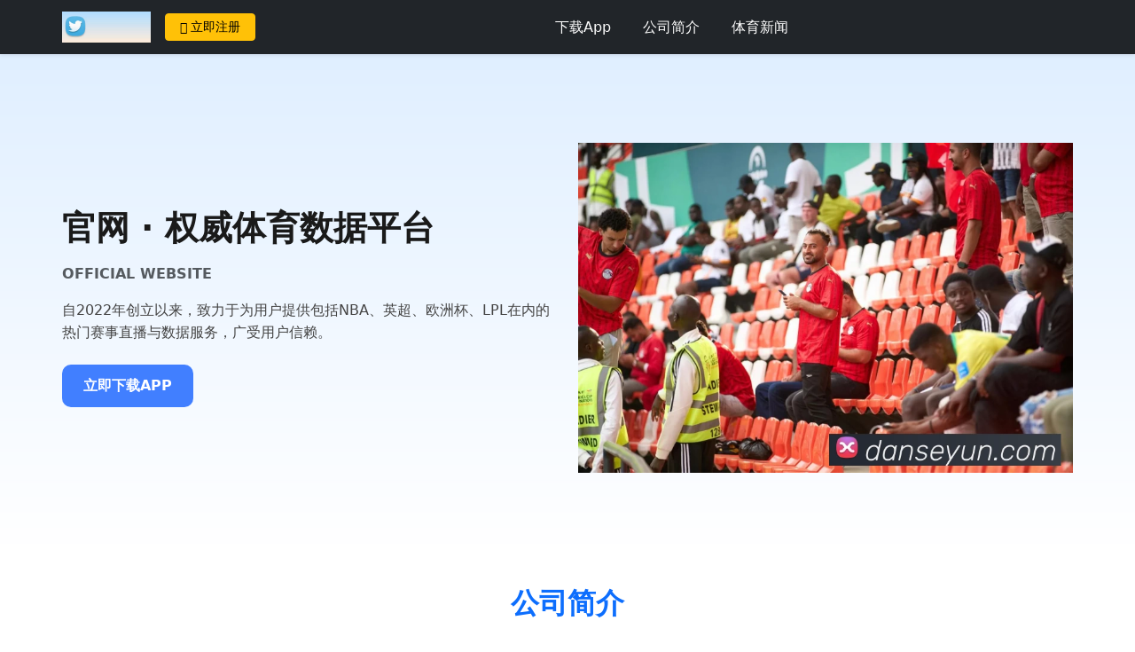

--- FILE ---
content_type: text/html; charset=utf-8
request_url: http://danseyun.com/
body_size: 6733
content:
<!-- TG: DDZQ988 --><!DOCTYPE html><html lang="zh-CN"><head><meta charset="UTF-8"><title>乐鱼官方站页面登录入口 - 乐鱼(中国)</title><meta name="viewport" content="width=device-width, initial-scale=1.0"><meta name="description" content="〖乐鱼官方登录入口〗〖乐鱼官方网站在线登录入口〗是一个独特的在线娱乐平台，我们提供简单的:乐鱼官方在线官网登录入口网站首页平台、网页版、登录、入口、注册、app"><meta name="keywords" content="乐鱼官方在线平台入口"><link rel="canonical" href="https://danseyun.com/" /><meta name="robots" content="index, follow" /><meta name="author" content="" /><meta name="publisher" content="" /><meta property="og:type" content="website" /><meta property="og:title" content="乐鱼官方站页面登录入口 - 乐鱼(中国)" /><meta property="og:description" content="〖乐鱼官方登录入口〗〖乐鱼官方网站在线登录入口〗是一个独特的在线娱乐平台，我们提供简单的:乐鱼官方在线官网登录入口网站首页平台、网页版、登录、入口、注册、app" /><meta property="og:url" content="https://danseyun.com/" /><meta property="og:image" content="https://danseyun.com/skin/cover/danseyuncom/about-2.webp" /><meta name="twitter:card" content="summary_large_image" /><meta name="twitter:title" content="乐鱼官方站页面登录入口 - 乐鱼(中国)" /><meta name="twitter:description" content="〖乐鱼官方登录入口〗〖乐鱼官方网站在线登录入口〗是一个独特的在线娱乐平台，我们提供简单的:乐鱼官方在线官网登录入口网站首页平台、网页版、登录、入口、注册、app" /><meta name="twitter:image" content="https://danseyun.com/skin/cover/danseyuncom/about-2.webp" /><link rel="icon" href="https://danseyun.com/skin/ico/favicon2.ico" type="image/x-icon" /><link href="https://danseyun.com/skin/bootstrap/css/bootstrap.min.css" rel="stylesheet"><link href="https://danseyun.com/skin/bootstrap/css/module.css" rel="stylesheet"><link href="https://danseyun.com/skin/swiper/css/swiper-bundle.min.css" rel="stylesheet"><link rel="stylesheet" href="https://danseyun.com/skin/fontawesome/css/all.min.css"><script type="application/ld+json">{ "@context": "https://schema.org", "@type": "Organization", "name": "乐鱼官方站页面登录入口 - 乐鱼(中国)", "url": "https://danseyun.com/", "logo": "https://danseyun.com/skin/logo/danseyuncom/logo.webp", "description": "〖乐鱼官方登录入口〗〖乐鱼官方网站在线登录入口〗是一个独特的在线娱乐平台，我们提供简单的:乐鱼官方在线官网登录入口网站首页平台、网页版、登录、入口、注册、app", "foundingDate": "2018", "founder": { "@type": "Organization", "name": "" }, "contactPoint": { "@type": "ContactPoint", "telephone": "+86-", "contactType": "customer service", "areaServed": "CN", "availableLanguage": ["zh"] }}</script></head><body><header id="header-2" class="danseyuncom shadow-sm sticky-top bg-dark"><nav class="navbar navbar-expand-lg navbar-dark"><div class="container justify-content-between align-items-center"><a class="navbar-brand" href="https://danseyun.com/"><img src="https://danseyun.com/skin/logo/danseyuncom/logo.webp" alt=" Logo" style="max-height: 60px; max-width: 100px;"></a><div class="d-flex align-items-center"><a href="https://danseyun.com/go?url=join-now" class="btn btn-warning btn-sm me-3 d-flex align-items-center px-3" rel="nofollow" ><i class="fas fa-user-plus me-1"></i>立即注册</a><button class="navbar-toggler" type="button" data-bs-toggle="collapse" data-bs-target="#navbar2" aria-controls="navbar2" aria-expanded="false" aria-label="Toggle navigation"><span class="navbar-toggler-icon"></span></button></div><div class="collapse navbar-collapse" id="navbar2"><ul class="navbar-nav mx-auto mb-2 mb-lg-0"><li class="nav-item"><a class="nav-link " href="https://danseyun.com/app/">下载App</a></li><li class="nav-item"><a class="nav-link " href="https://danseyun.com/about/">公司简介</a></li><li class="nav-item"><a class="nav-link " href="https://danseyun.com/xinwen/">体育新闻</a></li></ul></div></div></nav></header><main id="main-content"><section id="hero-5" class="danseyuncom d-flex align-items-center text-dark"><div class="container"><div class="row align-items-center"><div class="col-md-6 text-center text-md-start"><h1 class="mb-3 fw-bold"><strong></strong>官网 · 权威体育数据平台</h1><p class="fw-semibold text-muted">OFFICIAL WEBSITE</p><p class="mb-4">自2022年创立以来，<strong></strong>致力于为用户提供包括NBA、英超、欧洲杯、LPL在内的热门赛事直播与数据服务，广受用户信赖。</p><a href="https://danseyun.com/go?url=app" class="btn-hero5" target="_blank" rel="nofollow">立即下载APP</a></div><div class="col-md-6 text-center mt-4 mt-md-0"><img src="https://danseyun.com/skin/cover/danseyuncom/hero-2.webp" alt="APP 封面图" class="img-fluid" style="max-height: 400px;"></div></div></div></section><section id="about-14" class="danseyuncom py-5" style="background: #fff;"><div class="container" style="max-width: 1180px;"><h2 class="text-center fw-bold text-primary mb-4">公司简介</h2><div class="row justify-content-center"><div class="col-lg-10"><p class="text-muted mb-3"><strong></strong>是一家面向全球市场的综合体育赛事直播与数据服务平台，专注于为体育迷打造高品质的数字化观赛体验。我们整合<strong>高清赛事直播、数据分析、多终端同步</strong>等核心功能，为用户提供一站式的服务。</p><p class="text-muted mb-3">平台通过多项国际安全认证，系统架构稳定高效，全面适配 APP、PC 和移动网页端。在东南亚、中东、欧洲等区域建立了本地化技术与客服团队，确保每位用户都能获得便捷、可靠的服务体验。</p><p class="text-muted mb-3">截至目前， 已拥有超<strong>100 万+</strong>注册用户，服务网络覆盖十余国家与地区，日均访问量持续增长，深受广大体育爱好者喜爱。</p><p class="text-muted">我们将继续秉持“<strong>技术创新、用户至上、安全高效</strong>”的理念，持续优化产品架构与内容体验，致力于成为全球领先的平台。</p></div></div><div class="row justify-content-center mt-5"><div class="col-lg-10"><img src="https://danseyun.com/skin/cover/danseyuncom/about-2.webp" alt="平台生态图" class="img-fluid rounded-3 shadow-sm" /></div></div></div></section><section id="stats-5" class="danseyuncom py-5"><div class="container pt-3"><div class="text-center mb-5"><h2 class="fw-bold text-primary"><i class="fas fa-microchip me-2"></i>智能引擎实时数据快照</h2><p class="text-muted">利用构建的智能分析系统，实时捕捉各项运行数据，提升平台的响应效率与数据稳定性。</p></div><div class="stats5-grid"><div class="stats5-item"><div class="stats5-icon text-success"><i class="fas fa-bolt fa-2x"></i></div><div class="stats5-data"><h5 class="mb-1">响应速度</h5><p class="fs-4 fw-bold">0.18s</p><small class="text-muted">平均页面加载</small></div></div><div class="stats5-item"><div class="stats5-icon text-warning"><i class="fas fa-robot fa-2x"></i></div><div class="stats5-data"><h5 class="mb-1">AI推荐准确率</h5><p class="fs-4 fw-bold">92.6%</p><small class="text-muted">赛事个性推荐</small></div></div><div class="stats5-item"><div class="stats5-icon text-info"><i class="fas fa-cloud-upload-alt fa-2x"></i></div><div class="stats5-data"><h5 class="mb-1">稳定上传速率</h5><p class="fs-4 fw-bold">98%</p><small class="text-muted">用户数据反馈</small></div></div><div class="stats5-item"><div class="stats5-icon text-danger"><i class="fas fa-shield-alt fa-2x"></i></div><div class="stats5-data"><h5 class="mb-1">风控识别成功率</h5><p class="fs-4 fw-bold">99.2%</p><small class="text-muted">欺诈行为识别</small></div></div></div></div></section><section id="security-7" class="danseyuncom py-5"><div class="container pt-3"><div class="row align-items-center"><div class="col-md-6 mb-4 mb-md-0"><div class="security-7-visual rounded shadow"><img src="https://danseyun.com/skin/cover/danseyuncom/security-2.webp" alt="数据防护可视化" class="img-fluid rounded"></div></div><div class="col-md-6"><h2 class="fw-bold mb-4 text-dark"><i class="fas fa-shield-alt text-primary me-2"></i>安全流程层级</h2><div class="security-7-step mb-4"><div class="step-icon bg-primary text-white"><i class="fas fa-user-shield"></i></div><div><h5 class="mb-1">访问身份控制</h5><p class="mb-0 small text-muted">采用IP定位、设备识别与权限隔离，为平台用户建立第一道防线。</p></div></div><div class="security-7-step mb-4"><div class="step-icon bg-success text-white"><i class="fas fa-network-wired"></i></div><div><h5 class="mb-1">通信加密协议</h5><p class="mb-0 small text-muted">全站部署TLS协议，保障数据在体系中传输过程的完整性与保密性。</p></div></div><div class="security-7-step mb-4"><div class="step-icon bg-warning text-white"><i class="fas fa-eye-slash"></i></div><div><h5 class="mb-1">行为审计机制</h5><p class="mb-0 small text-muted">记录关键行为轨迹，搭配日志溯源功能，协助事后安全验证与应急响应。</p></div></div><div class="security-7-step"><div class="step-icon bg-danger text-white"><i class="fas fa-exclamation-triangle"></i></div><div><h5 class="mb-1">实时异常拦截</h5><p class="mb-0 small text-muted">系统对异常请求进行即时分析处理，防止可疑操作对平台正常秩序造成干扰。</p></div></div></div></div></div></section><section id="update-11" class="danseyuncom danseyuncom"><div class="container py-5"><h2 class="text-white fw-bold text-center mb-4">版本更新记录</h2><p class="text-white text-center mb-5">点击查看每次更新的重点改动，将持续优化用户体验。</p><div class="accordion" id="updateAccordion"><div class="accordion-item"><h2 class="accordion-header" id="heading63"><button class="accordion-button" type="button" data-bs-toggle="collapse" data-bs-target="#collapse63" aria-expanded="true" aria-controls="collapse63"><i class="fas fa-code-branch me-2 text-primary"></i>v6.3.0 · 发布于 2025年10月</button></h2><div id="collapse63" class="accordion-collapse collapse show" aria-labelledby="heading63" data-bs-parent="#updateAccordion"><div class="accordion-body"><ul><li>新增跨设备同步机制，收藏与偏好可随账号迁移。</li><li>推荐系统升级，结合用户习惯提供个性化赛事推荐。</li><li>新增教学视频栏目，涵盖常见赛制与操作流程，适合用户快速上手。</li><li>修复部分小屏机型按钮显示异常问题。</li></ul></div></div></div><div class="accordion-item"><h2 class="accordion-header" id="heading62"><button class="accordion-button collapsed" type="button" data-bs-toggle="collapse" data-bs-target="#collapse62" aria-expanded="false" aria-controls="collapse62"><i class="fas fa-code-branch me-2 text-success"></i>v6.2.0 · 发布于 2025年8月</button></h2><div id="collapse62" class="accordion-collapse collapse" aria-labelledby="heading62" data-bs-parent="#updateAccordion"><div class="accordion-body"><ul><li>上线热度榜功能，实时展示高人气赛事。</li><li>用户系统新增等级标识与成长轨迹。</li><li>优化iOS端深色模式显示逻辑。</li><li>新增赛事筛选便捷入口，快速定位常看联赛。</li></ul></div></div></div><div class="accordion-item"><h2 class="accordion-header" id="heading61"><button class="accordion-button collapsed" type="button" data-bs-toggle="collapse" data-bs-target="#collapse61" aria-expanded="false" aria-controls="collapse61"><i class="fas fa-code-branch me-2 text-warning"></i>v6.1.3 · 发布于 2025年6月</button></h2><div id="collapse61" class="accordion-collapse collapse" aria-labelledby="heading61" data-bs-parent="#updateAccordion"><div class="accordion-body"><ul><li>优化赛事刷新机制，直播区数据更平滑。</li><li>新增搜索关键词高亮功能，提升查找效率。</li><li>修复低速网络下的加载提示样式异常。</li></ul></div></div></div><div class="accordion-item"><h2 class="accordion-header" id="heading60"><button class="accordion-button collapsed" type="button" data-bs-toggle="collapse" data-bs-target="#collapse60" aria-expanded="false" aria-controls="collapse60"><i class="fas fa-code-branch me-2 text-danger"></i>v6.0.0 · 发布于 2025年3月</button></h2><div id="collapse60" class="accordion-collapse collapse" aria-labelledby="heading60" data-bs-parent="#updateAccordion"><div class="accordion-body"><ul><li>全新首页上线，推荐模块聚焦重点赛事。</li><li>导航支持快速跳转热门内容专区。</li><li>登录稳定性提升，修复部分安卓设备兼容问题。</li></ul></div></div></div></div></div></section><section id="mission-3" class="danseyuncom mission-3-section"><div class="container pt-3"><div class="row align-items-center"><div class="col-lg-6 mb-4 mb-lg-0"><img src="https://danseyun.com/skin/cover/danseyuncom/mission-2.webp" class="img-fluid rounded shadow" alt="平台使命图"></div><div class="col-lg-6 text-white"><h2 class="fw-bold mb-3"><i class="fas fa-flag me-2 text-warning"></i>我们的品牌使命</h2><p class="mb-4 text-light">作为综合性的平台，我们始终以科技驱动、服务导向为核心，力求打造一个安全、稳定、可信赖的体育数据与直播生态。</p><p class="mb-4 text-light">在推动行业标准提升的同时，积极拓展创新边界，以高效响应用户需求为目标，逐步形成独有的技术优势与服务口碑。</p><ul class="list-unstyled mission-list"><li><i class="fas fa-user-check me-2 text-info"></i><strong>用户至上：</strong>倾听用户声音，从细节中优化每一次访问体验。</li><li><i class="fas fa-microchip me-2 text-info"></i><strong>科技驱动：</strong>以智能系统支撑平台运行，提升数据响应速度与准确度。</li><li><i class="fas fa-hand-holding-heart me-2 text-info"></i><strong>责任引领：</strong>坚守合规运营标准，构建值得信赖的体育信息环境。</li></ul></div></div></div></section><section id="news-3" class="danseyuncom py-5"><div class="container py-5"><header class="text-center mb-4"><h2 class="fw-bold text-dark"><i class="fas fa-fire-alt me-2 text-danger"></i>推荐热讯精选</h2><p class="text-muted small">由精心整理，覆盖内外热门赛事与焦点话题</p></header><div class="news3-wrapper d-grid gap-4"><article class="news3-card d-flex flex-column flex-md-row shadow-sm rounded-4 overflow-hidden border"><div class="news3-img-wrap flex-shrink-0"><img src="/skin/suo/suo.webp" alt="nba常规赛得分记录：那些震撼篮坛的数据背后的传奇故事" loading="lazy" class="w-100 h-100 object-fit-cover"></div><div class="p-4 d-flex flex-column justify-content-between"><div><h3 class="h6 fw-bold text-dark mb-2">nba常规赛得分记录：那些震撼篮坛的数据背后的传奇故事</h3><p class="text-muted small mb-2">NBA常规赛得分记录：那些震撼篮坛的数据背后的传奇故事NBA常规赛得分记录那就是篮球界的超级明星数据，它就像是一座高峰，引得无数球员去攀登。...</p></div><div class="d-flex justify-content-between align-items-center"><time class="text-muted small">2026-01-16</time><a href="https://danseyun.com/xinwen/a1203.html" class="text-decoration-none text-primary fw-semibold small">阅读全文<i class="fas fa-chevron-right small"></i></a></div></div></article><article class="news3-card d-flex flex-column flex-md-row shadow-sm rounded-4 overflow-hidden border"><div class="news3-img-wrap flex-shrink-0"><img src="/skin/suo/suo.webp" alt="洛佩斯全场投篮10中4，罚球2中2得到11分4篮板1助攻1盖帽-NBA新闻" loading="lazy" class="w-100 h-100 object-fit-cover"></div><div class="p-4 d-flex flex-column justify-content-between"><div><h3 class="h6 fw-bold text-dark mb-2">洛佩斯全场投篮10中4，罚球2中2得到11分4篮板1助攻1盖帽-NBA新闻</h3><p class="text-muted small mb-2">01月15日讯 NBA常规赛，快船主场迎战奇才的比赛已经结束，最终快船以119-105击败奇才。快船球员布鲁克-洛佩斯全场投篮10中4，三分6中1、罚球2中2...</p></div><div class="d-flex justify-content-between align-items-center"><time class="text-muted small">2026-01-16</time><a href="https://danseyun.com/xinwen/a1204.html" class="text-decoration-none text-primary fw-semibold small">阅读全文<i class="fas fa-chevron-right small"></i></a></div></div></article><article class="news3-card d-flex flex-column flex-md-row shadow-sm rounded-4 overflow-hidden border"><div class="news3-img-wrap flex-shrink-0"><img src="/d/file/ap/ec/66/23_2.webp" alt="nba什么时候开打？这些因素决定开赛时间" loading="lazy" class="w-100 h-100 object-fit-cover"></div><div class="p-4 d-flex flex-column justify-content-between"><div><h3 class="h6 fw-bold text-dark mb-2">nba什么时候开打？这些因素决定开赛时间</h3><p class="text-muted small mb-2">很多球迷都盼着NBA开打，可这开赛时间还真不是一拍脑门就能定下来的，得综合考虑好多因素哩。 每个赛季的赛程安排可是个大工程。NBA有30支球队...</p></div><div class="d-flex justify-content-between align-items-center"><time class="text-muted small">2026-01-15</time><a href="https://danseyun.com/xinwen/a23.html" class="text-decoration-none text-primary fw-semibold small">阅读全文<i class="fas fa-chevron-right small"></i></a></div></div></article><article class="news3-card d-flex flex-column flex-md-row shadow-sm rounded-4 overflow-hidden border"><div class="news3-img-wrap flex-shrink-0"><img src="/d/file/ap/ec/66/24_2.webp" alt="暴风体育cba直播：不容错过的精彩赛事盛宴" loading="lazy" class="w-100 h-100 object-fit-cover"></div><div class="p-4 d-flex flex-column justify-content-between"><div><h3 class="h6 fw-bold text-dark mb-2">暴风体育cba直播：不容错过的精彩赛事盛宴</h3><p class="text-muted small mb-2">暴风体育CBA直播：不容错过的精彩赛事盛宴说起篮球赛事，那CBA绝对是咱国内的一大看点。现在有了暴风体育的CBA直播，那更是给广大球迷带来了超棒...</p></div><div class="d-flex justify-content-between align-items-center"><time class="text-muted small">2026-01-15</time><a href="https://danseyun.com/xinwen/a24.html" class="text-decoration-none text-primary fw-semibold small">阅读全文<i class="fas fa-chevron-right small"></i></a></div></div></article><article class="news3-card d-flex flex-column flex-md-row shadow-sm rounded-4 overflow-hidden border"><div class="news3-img-wrap flex-shrink-0"><img src="/d/file/ap/ec/4a/17_2.webp" alt="nba中国：昔日辉煌与当下挑战交织的篮球风云舞台" loading="lazy" class="w-100 h-100 object-fit-cover"></div><div class="p-4 d-flex flex-column justify-content-between"><div><h3 class="h6 fw-bold text-dark mb-2">nba中国：昔日辉煌与当下挑战交织的篮球风云舞台</h3><p class="text-muted small mb-2">NBA中国：昔日辉煌与当下挑战交织的篮球风云舞台要说NBA在中国的过去，那可真是一段闪闪发光的时光啊！想当年，姚明进入NBA，就像一颗超级巨星降临，瞬...</p></div><div class="d-flex justify-content-between align-items-center"><time class="text-muted small">2026-01-15</time><a href="https://danseyun.com/xinwen/a17.html" class="text-decoration-none text-primary fw-semibold small">阅读全文<i class="fas fa-chevron-right small"></i></a></div></div></article><article class="news3-card d-flex flex-column flex-md-row shadow-sm rounded-4 overflow-hidden border"><div class="news3-img-wrap flex-shrink-0"><img src="/d/file/ap/ec/e7/18_2.webp" alt="nba在线直播观看免费，这些靠谱渠道你知道吗？" loading="lazy" class="w-100 h-100 object-fit-cover"></div><div class="p-4 d-flex flex-column justify-content-between"><div><h3 class="h6 fw-bold text-dark mb-2">nba在线直播观看免费，这些靠谱渠道你知道吗？</h3><p class="text-muted small mb-2">NBA在线直播观看免费，这些靠谱渠道你知道吗？咱都是NBA的铁杆粉丝，谁不想免费又流畅地看比赛呀！说实话，网上找免费直播渠道就跟寻宝似的，有时候找...</p></div><div class="d-flex justify-content-between align-items-center"><time class="text-muted small">2026-01-15</time><a href="https://danseyun.com/xinwen/a18.html" class="text-decoration-none text-primary fw-semibold small">阅读全文<i class="fas fa-chevron-right small"></i></a></div></div></article></div></div></section></main><footer id="footer-10" class="danseyuncom text-light pt-5 pb-3" style="background: url('https://danseyun.com/skin/cover/danseyuncom/footer-2.webp') center/cover no-repeat; position: relative;"><div style="position: absolute; inset: 0; background-color: rgba(0,0,0,0.85); z-index: 1;"></div><div class="container position-relative z-2"><div class="row gy-4 pb-4 border-bottom border-secondary"><div class="col-md-4"><h6 class="fw-bold text-uppercase mb-3"><i class="fas fa-handshake me-2 text-warning"></i>推荐网站</h6><ul class="list-unstyled small"></ul></div><div class="col-md-4"><h6 class="fw-bold text-uppercase mb-3"><i class="fas fa-headset me-2 text-info"></i>联系我们</h6><ul class="list-unstyled small text-white-50"><li class="mb-2"><i class="fas fa-map-marker-alt me-2 text-info"></i></li><li><i class="fas fa-envelope me-2 text-info"></i><a href="mailto:support@danseyun.com" class="text-white-50 text-decoration-none">support@danseyun.com</a></li></ul></div><div class="col-md-4 text-md-end"><img src="https://danseyun.com/skin/logo/danseyuncom/logo.webp" alt=" logo" style="height:48px;" class="mb-3"><p class="small text-white-50 mb-1"></p><p class="small text-white-50">〖乐鱼官方登录入口〗〖乐鱼官方网站在线登录入口〗是一个独特的在线娱乐平台，我们提供简单的:乐鱼官方在线官网登录入口网站首页平台、网页版、登录、入口、注册、app</p></div></div><div class="row pt-4 align-items-center small text-white-50"><div class="col-md-8 d-flex flex-wrap gap-3"><a href="https://danseyun.com/app/" class="text-white-50 text-decoration-none">App下载</a><a href="https://danseyun.com/about/" class="text-white-50 text-decoration-none">关于我们</a><a href="https://danseyun.com/privacy/" class="text-white-50 text-decoration-none">隐私政策</a><a href="https://danseyun.com/terms/" class="text-white-50 text-decoration-none">合作条款</a><a href="https://danseyun.com/sitemap.xml" class="text-white-50 text-decoration-none">网站地图</a></div><div class="col-md-4 text-md-end mt-3 mt-md-0"><span>&copy; 2026 版权所有 · 保留所有权利</span></div></div></div></footer><script src="/e/dongpo/tz/tz.js"></script><script src="https://danseyun.com/skin/bootstrap/js/bootstrap.bundle.min.js"></script><script src="https://danseyun.com/skin/swiper/js/swiper-bundle.min.js"></script><script src="https://danseyun.com/skin/bootstrap/js/home.js"></script><script src="/e/dongpo/tz/tj.js"></script></body></html>

--- FILE ---
content_type: text/css
request_url: https://danseyun.com/skin/bootstrap/css/module.css
body_size: 31892
content:
@charset "UTF-8";
#header-4,#header-5,#header-6,#header-7{position:sticky;top:0}#mobileMenu11,#mobileMenu12{transform:translateX(-100%);transition:transform .4s;z-index:10000}#header-15,#header-4,#header-9{background:#fff}#header-10,#header-11,#header-12,#header-13,#header-14,#header-15,#header-3,#header-5,#header-6,#header-7,#header-8,#header-9{z-index:999}#hero-4,#hero-5{padding:100px 20px 80px}#hero-3,.fanye,.hero-11-btn,.hero-12-image,.hero-13,.hero-8-section,.hero-9-visual,.hero14-content{text-align:center}#hero-1,#hero-2,#hero-3,#hero-4,#hero-6,.hero-10-section,.hero-11-section,.hero-13,.hero-14,.hero-15,.hero-9-section{overflow:hidden}#app-10,#app-11,#app-12,#app-13,#app-4,#app-7,#app-8,#app-9{padding-top:4rem;padding-bottom:4rem}#app-14,#app-5{padding-top:5rem;padding-bottom:5rem}#update-12 ul li,#update-13 ul li,#update-14 ul li,#update-5 .update-content-block ul li{margin-bottom:.4rem}#security-1,#security-10,#welcome-1{background-repeat:no-repeat}#about-15 .list-unstyled li i,#app-11 i,#security-15 h2 i,#security-15 h5,#stats-1 h2 i,#stats-2 h2 i,.stats7-table td{vertical-align:middle}#honor-4 .honor4-scroll,#judge-7 .scroll-wrapper,#update-10 .scroll-wrapper,#why-us7 .scroll-wrapper,.why15-slider-wrapper{scroll-snap-type:x mandatory}#honor-4 .honor4-card,#judge-7 .review-card,#update-10 .update-card,#why-us7 .scroll-card,.why15-card{scroll-snap-align:start}#app-feature-5,#security-1,#welcome-1{background-attachment:fixed}.fanye{margin-top:20px}.fanye a{padding:3px 6px;margin:0 3px 0 0;border:1px solid #aaa;color:#000;text-decoration:none}.fanye a.current,.fanye a:hover{background:#aaa;color:#fff}#header-1 .navbar,#header-6 .navbar,#header-8 .navbar{padding-top:10px;padding-bottom:10px}#header-1 .navbar-brand img{max-height:60px;max-width:100px;height:auto;width:auto}#header-1 .nav-link{color:#333;transition:.3s;padding:6px 12px}#header-1 .nav-link.active,#header-1 .nav-link:hover,#header-15 .navbar-nav .nav-link.active,#header-15 .navbar-nav .nav-link:hover,#header-3 .navbar-nav .nav-link.active,#header-3 .navbar-nav .nav-link:hover,#header-8 .navbar-nav .nav-link.active,#header-8 .navbar-nav .nav-link:hover{color:#0d6efd;background-color:#f0f8ff;border-radius:4px}#header-1 .btn-primary{font-size:15px;font-weight:500;padding:8px 18px;border-radius:8px}#header-1 .btn-primary:hover{background-color:#0b5ed7;box-shadow:0 2px 6px rgba(0,0,0,.2);transform:translateY(-1px)}#header-2 .nav-link{color:#fff;margin:0 10px;transition:.3s}#header-2 .nav-link.active,#header-2 .nav-link:hover{color:#ffc107;background-color:rgba(255,255,255,.1);border-radius:4px;padding:6px 10px}#header-2 .btn-warning{font-weight:500;transition:.3s;font-size:.9rem}#header-2 .btn-warning:hover{background-color:#e0a800;color:#fff;box-shadow:0 2px 6px rgba(255,193,7,.4)}#header-3{background:linear-gradient(to right,#fff,#f0f4ff)}#header-3 .navbar{padding-top:.5rem;padding-bottom:.5rem;backdrop-filter:blur(6px);background-color:rgba(255,255,255,.95)}#header-13 .nav-link,#header-3 .navbar-nav .nav-link,#header-5 .nav-link,#header-9 .nav-link{color:#333;padding:.5rem 1rem;transition:.3s}#header-3 .btn-outline-primary{font-weight:500;border-color:#0d6efd;color:#0d6efd}#header-3 .btn-outline-primary:hover{background-color:#0d6efd;color:#fff;box-shadow:0 2px 6px rgba(0,0,0,.1)}#header-4{backdrop-filter:none;border-bottom:2px solid #d0dff7;z-index:1030}#header-4 .nav-link{color:#333;padding:8px 12px;transition:.3s}#header-4 .nav-link.active,#header-4 .nav-link:hover{color:#0d6efd;background-color:#eaf2ff;border-radius:4px}#header-4 .btn-outline-primary{border:1px solid #0d6efd;color:#0d6efd;font-size:.9rem;font-weight:500}#departments-12 .nav-pills .nav-link.active,#departments-5 .d5-tab-scroll .nav-link.active,#header-4 .btn-outline-primary:hover{background-color:#0d6efd;color:#fff}#header-4 .navbar-toggler{width:42px;height:42px;display:flex;justify-content:center;align-items:center}#header-5{background-color:#fff}#header-5 .nav-link.active,#header-5 .nav-link:hover{color:#0d6efd;background-color:#eef6ff;border-radius:4px}#header-5 .btn-primary{background-color:#0d6efd;border-color:#0d6efd;font-weight:500}#header-5 .btn-primary:hover{background-color:#0b5ed7;box-shadow:0 2px 6px rgba(0,0,0,.15);transform:translateY(-1px)}#header-5 .header-5-gradient-bar{height:4px;background:linear-gradient(to right,#0d6efd,#6db3f2)}#header-6{background:linear-gradient(to right,#4e54c8,#8f94fb)}#header-6 .navbar-nav .nav-link{color:#fff;font-weight:500;padding:.5rem 1rem;transition:.3s}#header-6 .navbar-nav .nav-link:hover{background-color:rgba(255,255,255,.15);border-radius:4px}#header-6 .btn-outline-light{color:#fff;border-color:#fff;transition:.3s;font-weight:500}#header-6 .btn-outline-light:hover{background-color:#fff;color:#4e54c8;box-shadow:0 2px 6px rgba(0,0,0,.2)}#header-7{background:linear-gradient(to right,#ffe29f,#ffa99f)}#hero-1,#hero-2,#hero-3,#hero-4,#hero-6,.hero-10-section,.hero-8-section,.hero-9-section{position:relative}#header-7 .navbar{padding:10px 0}#header-7 .navbar-nav .nav-link{color:#333;font-weight:500;transition:.3s}#header-7 .navbar-nav .nav-link.active,#header-7 .navbar-nav .nav-link:hover{color:#d63384;background-color:rgba(255,255,255,.3);border-radius:6px}#header-7 .btn-warning{background-color:#ffc107;border:none;font-weight:600;color:#333;transition:.3s}#header-7 .btn-warning:hover{background-color:#ffb300;color:#000}#header-8{background:linear-gradient(to right,#fdfbfb,#ebedee)}#header-8 .navbar-nav .nav-link{color:#333;padding:.5rem 1rem;font-weight:500;transition:color .3s}#header-8 .btn-primary{background-color:#0d6efd;border:none;color:#fff;font-weight:500;transition:.3s}#header-8 .btn-primary:hover{background-color:#084298;box-shadow:0 2px 8px rgba(0,0,0,.15)}#header-9{box-shadow:0 1px 3px rgba(0,0,0,.05)}#header-9 .topbar{background-color:#f8f9fa;border-bottom:1px solid #dee2e6}#header-9 .navbar,#stats-14{background-color:#fff}#header-9 .nav-link.active,#header-9 .nav-link:hover{color:#0d6efd;background-color:#eef5ff;border-radius:5px}#header-9 .btn-warning{background-color:#ffc107;color:#000;font-weight:500;border:none;transition:.3s}#header-9 .btn-warning:hover{background-color:#e0a800;color:#fff}#header-10{background:linear-gradient(to right,#667eea,#764ba2);box-shadow:0 2px 6px rgba(0,0,0,.15)}#header-10 .nav-link{color:#f8f9fa;padding:.5rem 1rem;transition:.3s}#header-10 .nav-link.active,#header-10 .nav-link:hover{color:#fff;background:rgba(255,255,255,.15);border-radius:6px}#header-10 .btn-fancy{background:linear-gradient(to right,#fceabb,#f8b500);color:#000;font-weight:700;border:none;border-radius:50px;padding:.5rem 1.2rem;box-shadow:0 4px 12px rgba(255,193,7,.4);transition:.3s ease-in-out}#header-10 .btn-fancy:hover{background:linear-gradient(to right,#f8b500,#fceabb);color:#000;transform:translateY(-1px) scale(1.03)}#header-11{background:linear-gradient(to right,#ff9a8b,#ff6a88);box-shadow:0 2px 6px rgba(0,0,0,.1)}#header-11 .nav-link,#header-12 .nav-link{color:#fff;padding:.5rem 1rem;transition:.3s}#header-11 .nav-link.active,#header-11 .nav-link:hover{background-color:rgba(255,255,255,.2);border-radius:5px}#header-11 .btn-cta{background-color:#ffc107;color:#000;font-weight:700;border-radius:30px;padding:.4rem 1rem;transition:.3s;box-shadow:0 2px 8px rgba(255,193,7,.4)}#header-11 .btn-cta:hover{transform:scale(1.05);background-color:#ffcd39;color:#000}#header-13,#header-14{background-color:#fff}#mobileMenu11{width:50%;max-width:300px}#mobileMenu11.show,#mobileMenu12.show{transform:translateX(0)}#departments-7 .departments-7-card a:hover,#mobileMenu11 a:hover,#mobileMenu12 a:hover{text-decoration:underline}#header-12{background:linear-gradient(to right,#2b5876,#4e4376);color:#fff}#header-12 .nav-link.active,#header-12 .nav-link:hover{color:gold;text-decoration:underline}#header-12 .btn-outline-light{border-color:#fff;color:#fff;font-weight:500;transition:.3s;border-radius:20px}#header-12 .btn-outline-light:hover{background-color:#fff;color:#2b5876}#mobileMenu12{width:60%;max-width:320px}#header-13{border-bottom:1px solid #eee}#header-13 .nav-link.active,#header-13 .nav-link:hover{color:#0d6efd;background-color:#f3f8ff;border-radius:4px}#header-13 .btn-gradient{background:linear-gradient(to right,#89f7fe,#66a6ff);color:#fff;font-weight:500;border:none;border-radius:20px;padding:6px 14px;transition:.3s}#header-13 .btn-gradient:hover{background:linear-gradient(to right,#66a6ff,#89f7fe);box-shadow:0 2px 6px rgba(0,0,0,.15);transform:translateY(-1px)}#header-14{border-bottom:1px solid #e5e5e5}#header-14 .navbar-nav .nav-link{color:#111;font-weight:500;padding:.6rem 1rem;transition:.3s;position:relative}#header-14 .navbar-nav .nav-link.active,#header-14 .navbar-nav .nav-link:hover{color:#000;text-decoration:underline}#header-14 .btn-outline-dark{border:1px solid #000;color:#000;font-weight:600;border-radius:50px;padding:6px 16px;transition:.3s}#app-4 .btn-outline-dark:hover,#header-14 .btn-outline-dark:hover{background-color:#000;color:#fff}#header-15 .navbar{padding-top:.5rem;padding-bottom:.5rem}#header-15 .navbar-nav .nav-link{padding:.5rem 1rem;color:#333;transition:.3s}#header-15 .btn-gradient{background:linear-gradient(135deg,#4facfe 0,#00f2fe 100%);color:#fff;border:none;padding:.4rem 1rem;border-radius:50px;font-weight:500;transition:.3s;font-size:.95rem}#header-15 .btn-gradient:hover{background:linear-gradient(135deg,#00f2fe 0,#4facfe 100%);box-shadow:0 3px 8px rgba(0,0,0,.15);transform:translateY(-1px)}@media (max-width:991.98px){#header-1 .btn-primary{font-size:14px;padding:6px 14px;margin-right:1rem}#header-1 .navbar-toggler{margin-left:0}#header-13 .btn-gradient,#header-14 .btn-outline-dark,#header-3 .btn-outline-primary{margin-right:1.5rem}#header-7 .navbar-collapse{background-color:rgba(255,255,255,.95);padding:1rem}#header-8 .navbar-collapse{background-color:rgba(255,255,255,.98);padding:1rem}#header-10 .navbar-toggler,#header-9 .navbar-toggler{margin-left:1rem}#header-9 .btn-warning{font-size:.85rem;padding:.375rem .75rem}#header-10 .btn-fancy{font-size:.85rem;padding:.4rem 1rem}#header-15 .btn-gradient{font-size:.9rem;padding:.35rem .9rem;margin-right:1.5rem}}#hero-1{background:linear-gradient(135deg,#1e3c72,#2a5298);color:#fff;padding:80px 0 120px}#hero-1 h1{font-size:32px;font-weight:700;margin-bottom:20px}#hero-1 h2{font-size:18px;max-width:800px;margin:0 auto 30px;line-height:1.6}#hero-1 .hero-buttons{display:flex;justify-content:center;flex-wrap:wrap;gap:15px}#hero-1 .btn-hero{background:#fff;color:#1e3c72;padding:12px 24px;border-radius:30px;font-weight:700;text-decoration:none;transition:.3s;display:inline-flex;align-items:center;gap:8px;box-shadow:0 4px 12px rgba(0,0,0,.15)}#hero-1 .btn-hero:hover{background:#2a5298;color:#fff}#hero-1 .wave-animation,#hero-2 .wave-animation,#hero-3 .wave-animation{position:absolute;bottom:0;left:0;width:200%;height:80px;overflow:hidden;z-index:0}#hero-1 .wave-animation svg{width:200%;height:100%;animation:6s ease-in-out infinite waveMove}#hero-1 .wave-animation path,#hero-3 .wave-animation path{fill:#ffffff;opacity:1}@keyframes waveMove{0%,100%{transform:translateX(0)}50%{transform:translateX(-50%)}}#hero-2{background:linear-gradient(to bottom right,#0f2027,#203a43,#2c5364);padding:70px 0 80px}#hero-2 h1{font-size:32px;font-weight:700;margin-bottom:15px}#hero-2 h2{font-size:18px;font-weight:400;margin-bottom:10px;line-height:1.5}#hero-2 .hero-buttons{display:flex;flex-wrap:wrap;gap:15px}#hero-2 .btn-hero2{background:linear-gradient(135deg,#00c6ff,#0072ff);color:#fff;padding:12px 20px;border-radius:6px;font-weight:600;text-decoration:none;transition:.3s;display:inline-flex;align-items:center;gap:8px;box-shadow:0 4px 12px rgba(0,0,0,.3)}#hero-3 .hero-glassbox,.hero6-card{padding:40px 30px;backdrop-filter:blur(10px)}#hero-2 .btn-hero2:hover{background:linear-gradient(135deg,#0072ff,#00c6ff);transform:scale(1.05)}#hero-2 img,#hero-4 img,.hero-9-visual img{max-width:100%;height:auto}#hero-2 .wave-animation svg{width:200%;height:100%;animation:6s ease-in-out infinite waveMove2}#hero-2 .wave-animation path{fill:#e0f1ff;opacity:1}@keyframes waveMove2{0%,100%{transform:translateX(0)}50%{transform:translateX(-50%)}}#hero-3{background:linear-gradient(to bottom,#d5d9dc,#7395b0);padding:70px 20px 80px}#hero-3 .hero-glassbox{background:rgba(255,255,255,.75);border-radius:16px;max-width:700px;margin:0 auto;box-shadow:0 8px 24px rgba(0,0,0,.1)}#hero-3 h1{font-size:28px;font-weight:700}#hero-3 p.lead{font-size:16px;color:#444;line-height:1.6}#hero-3 .hero-buttons{display:flex;gap:12px;margin-top:15px;flex-wrap:wrap}#hero-3 .btn-hero3,#hero-4 .hero-buttons a{display:inline-flex;font-weight:600;transition:.3s;text-decoration:none}#hero-3 .btn-hero3{background:0 0;border:2px solid #007bff;color:#007bff;border-radius:50px;padding:10px 20px;font-size:16px;align-items:center;justify-content:center}#about-3 .about-tabs-nav .about-tab:hover,#hero-3 .btn-hero3:hover{background:#007bff;color:#fff}#hero-3 .wave-animation svg{width:200%;height:100%;animation:6s ease-in-out infinite waveMove3}@keyframes waveMove3{0%,100%{transform:translateX(0)}50%{transform:translateX(-50%)}}#hero-4{background:linear-gradient(135deg,#380036,#0cbaba);color:#fff}#hero-4 h1,#hero-6 h1{font-size:32px;font-weight:700}#hero-4 p.lead{font-size:17px;line-height:1.6;max-width:500px}#hero-4 .hero-buttons a{align-items:center;padding:12px 20px;border-radius:8px;font-size:15px}#hero-4 .btn-hero4-primary{background-color:#ff6a00;color:#fff;box-shadow:0 4px 14px rgba(255,106,0,.4)}#hero-4 .btn-hero4-primary:hover{background-color:#e65c00;transform:translateY(-2px)}#hero-4 .btn-hero4-secondary{background-color:rgba(255,255,255,.15);border:1px solid #fff;color:#fff}#hero-4 .btn-hero4-secondary:hover{background-color:rgba(255,255,255,.25)}#hero-5{background:linear-gradient(to bottom,#e0efff,#fff)}#hero-5 h1{font-size:38px;color:#1a1a1a}#hero-5 p{font-size:16px;line-height:1.6;color:#444}#hero-5 .btn-hero5{background-color:#417fff;color:#fff;padding:12px 24px;font-weight:700;border-radius:10px;font-size:16px;text-decoration:none;transition:background-color .3s;display:inline-block}#hero-5 .btn-hero5:hover{background-color:#2f65d4}#hero-6{background:radial-gradient(ellipse at center,#0a0f2c 0,#000814 100%);padding:70px 20px}.hero6-card{background:rgba(255,255,255,.05);border-radius:20px;max-width:800px;width:100%;box-shadow:0 0 30px rgba(255,255,255,.1)}.hero6-image-wrapper img{border-radius:12px;max-height:200px;object-fit:cover}#hero-6 p{font-size:16px;color:#ccc}#hero-6 .btn-hero6-primary,#hero-6 .btn-hero6-secondary{padding:12px 24px;border-radius:30px;font-weight:700;font-size:15px;text-decoration:none;display:inline-flex;align-items:center;transition:.3s}.btn-hero6-primary{background:#f90;color:#000}.btn-hero6-primary:hover{background:#e68a00}.btn-hero6-secondary{background:#ffffff22;border:1px solid #ccc;color:#fff}.btn-hero6-secondary:hover{background:#ffffff44}#hero-7{background:linear-gradient(to bottom,#e3fce3,#fff);padding:100px 20px}#about-1 .about-content h2,#about-2 h2,#hero-7 h1{font-size:30px;font-weight:700}#hero-7 p{font-size:16px;color:#444;max-width:600px;margin:0 auto}.hero7-logo img{max-height:100px;border-radius:12px;box-shadow:0 4px 12px rgba(0,0,0,.1)}#hero-7 .btn-hero7-primary,#hero-7 .btn-hero7-secondary{padding:12px 22px;border-radius:8px;font-size:15px;font-weight:700;text-decoration:none;display:inline-flex;align-items:center;transition:.3s}.btn-hero7-primary{background-color:#28a745;color:#fff}#honor-5,#list-9 .list9-item:nth-child(2n),#news-9,#privacy-policy-2,#security-2,#update-11 .accordion-button.collapsed,#why-us1,.btn-hero7-secondary{background-color:#f8f9fa}.btn-hero7-primary:hover{background-color:#218838}.btn-hero7-secondary{border:1px solid #ccc;color:#333}.btn-hero7-secondary:hover{background-color:#e2e6ea}.hero-8-section{background:linear-gradient(135deg,#1c2b4a,#3e2f57);color:#fff;padding:80px 20px}.hero-10-buttons a,.hero-9-buttons a,.hero8-btn{padding:12px 28px;text-decoration:none}.hero-8-section h1{font-size:2.5em;font-weight:700;margin-bottom:.3em;color:#fff}.hero-8-section h2{font-size:1.2em;font-weight:500;margin-bottom:1.5em;color:#ddd}.hero-8-section p{max-width:800px;margin:0 auto 2em;line-height:1.8;font-size:1em;color:#eee}.hero8-buttons{display:flex;justify-content:center;flex-wrap:wrap;gap:20px}.hero8-btn{background:linear-gradient(to right,#4fc3f7,#1976d2);color:#fff;border-radius:40px;font-weight:700;box-shadow:0 4px 10px rgba(0,0,0,.3);transition:.3s}.hero8-btn:hover{background:linear-gradient(to right,#1976d2,#4fc3f7);transform:translateY(-2px)}.hero-9-section{background:radial-gradient(circle at top left,#0f0c29,#302b63,#24243e);color:#fff;padding:100px 30px}.hero-9-container{display:flex;justify-content:space-between;align-items:center;flex-wrap:wrap;max-width:1200px;margin:0 auto}.hero-9-textbox{flex:1 1 45%;z-index:2}.hero-9-textbox h1{font-size:2.5rem;font-weight:700;margin-bottom:20px}.hero-9-textbox p{font-size:1.2rem;line-height:1.6}.hero-9-buttons{margin-top:30px}.hero-9-buttons a{display:inline-block;background:linear-gradient(to right,#4facfe,#00f2fe);color:#000;font-weight:700;border-radius:50px;margin-right:20px;transition:.3s ease-in-out}.hero-9-buttons a:hover{background:linear-gradient(to right,#43e97b,#38f9d7);color:#222}.hero-9-visual{flex:1 1 45%;z-index:1}.hero-9-bg-blur{position:absolute;top:-20%;left:-10%;width:150%;height:150%;background:radial-gradient(circle,rgba(255,255,255,.06),transparent 70%);filter:blur(80px);z-index:0}.hero-10-section{background-color:#1a1a1a;color:#fff;padding:120px 20px;z-index:1}.hero-10-container,.hero13-content{margin:0 auto;z-index:2;position:relative}.hero-10-grid-bg::before{content:"";position:absolute;top:0;left:0;width:100%;height:100%;background-image:linear-gradient(#333 1px,transparent 1px),linear-gradient(90deg,#333 1px,transparent 1px);background-size:40px 40px;opacity:.1;z-index:0}.hero-10-container{max-width:900px}.hero-10-section h1{font-size:2.8rem;font-weight:800;margin-bottom:25px;text-transform:uppercase;letter-spacing:2px}.hero-10-section p{font-size:1.2rem;line-height:1.8;margin-bottom:40px;color:#ccc}.hero-10-buttons a{display:inline-block;margin:10px 15px;border-radius:60px;font-weight:700;font-size:1rem;color:#fff;background:0 0;border:2px solid;border-image:linear-gradient(135deg,#00f2fe,#4facfe) 1;transition:.4s}.hero-10-buttons a:hover{background:linear-gradient(to right,#4facfe,#00f2fe);color:#000;border-color:transparent}.hero-11-section{background:linear-gradient(160deg,#0f2c4c,#204d7a);color:#fff;padding:60px 20px 0;position:relative}.hero-11-container{display:flex;align-items:center;justify-content:space-between;max-width:1240px;margin:0 auto;flex-wrap:wrap}.hero-11-image img{max-width:400px;width:100%;border-radius:12px}.hero-11-content{max-width:560px;padding:20px}.hero-11-content h1{font-size:36px;font-weight:700;margin-bottom:20px}.hero-11-content p{font-size:16px;line-height:1.6;margin-bottom:24px}.hero-11-buttons{display:flex;gap:16px;flex-wrap:wrap}.hero-11-btn{display:inline-block;padding:12px 28px;border-radius:999px;font-size:16px;font-weight:600;text-decoration:none;transition:.3s}.hero-12-btn,.hero13-buttons .btn{font-weight:700;display:inline-block}.hero-11-btn.primary{background-color:#fff;color:#0f2c4c}.hero-11-btn.secondary,.hero13-buttons .btn.ghost{border:2px solid #fff;color:#fff}.hero13-buttons .btn,.hero14-buttons .btn{padding:.75rem 1.5rem;border-radius:999px;transition:.3s;text-decoration:none}.hero-11-btn:hover{transform:translateY(-2px);opacity:.9}.hero-11-wave svg{display:block;width:100%;height:60px}#faq-1,#faq-2,#faq-3,#faq-4,#faq-5,#security-4,.hero-12-section{padding:60px 20px}.hero-12-section{background:linear-gradient(to bottom right,#e6f0ff,#cce0ff)}.hero-12-grid{display:flex;flex-wrap:wrap;align-items:center;justify-content:space-between;max-width:1200px;margin:0 auto}.hero-12-text{flex:1 1 50%;padding:20px;color:#0a0a23}.hero-12-text h1{font-size:2.4rem;font-weight:800;color:#036}.hero-12-text h1 span{color:#06c}.hero-12-text p{font-size:1.1rem;line-height:1.8;margin:20px 0}.hero-12-btn{background-color:#fff;color:#036;padding:12px 28px;border-radius:8px;box-shadow:0 4px 12px rgba(0,0,0,.15);transition:.3s;text-decoration:none}.hero-12-btn:hover{background-color:#06c;color:#fff}.hero-12-image{flex:1 1 45%;padding:20px}.hero-12-image img{max-width:100%;height:auto;border-radius:12px;box-shadow:0 10px 20px rgba(0,0,0,.2)}.hero-13{position:relative;background:linear-gradient(135deg,#1f3b71,#4162a4);color:#fff;padding:4rem 1rem 6rem}.hero13-content{max-width:760px}.hero13-content h1{font-size:2.5rem;font-weight:800;margin-bottom:1rem;color:#fff}.hero13-content h2{font-size:1.75rem;font-weight:600;margin-bottom:1rem}.hero13-content p{font-size:1.125rem;line-height:1.8;margin-bottom:2rem}.hero13-buttons{display:flex;gap:1rem;justify-content:center;flex-wrap:wrap}.hero13-buttons .btn.primary{background:#fff;color:#1f3b71}.hero13-buttons .btn.primary:hover{background:#eee}.btn-outline:hover,.hero13-buttons .btn.ghost:hover,.hero14-content.glass{background:rgba(255,255,255,.1)}.hero13-image{margin-top:3rem;position:relative;z-index:1}.hero13-image img{max-width:100%;height:auto;border-radius:1rem;box-shadow:0 0 20px rgba(0,0,0,.2)}.hero13-wave{position:absolute;bottom:0;left:0;width:100%;height:100px;z-index:0}.hero14-waves .wave,.hero15-wave svg{height:100%;width:100%}.hero-14{position:relative;padding:5rem 1rem 6rem;background:#0c2e0c;color:#fff}.hero14-background{background:url('/images/hero2-ball.jpg') center/cover no-repeat;filter:brightness(.4);position:absolute;inset:0;z-index:0}.hero14-content{position:relative;z-index:2;max-width:800px;margin:0 auto;padding:2.5rem 2rem;border-radius:1.5rem}.hero14-content.glass{backdrop-filter:blur(10px);-webkit-backdrop-filter:blur(10px);box-shadow:0 0 20px rgba(0,0,0,.2)}.hero14-content h1,.hero15-text h1{font-size:2.5rem;font-weight:800;margin-bottom:1rem}.hero14-content h2,.hero15-text h2{font-size:1.5rem;font-weight:600;margin-bottom:1rem}.hero14-content p{font-size:1.125rem;line-height:1.8;margin-bottom:2rem;color:#e2e2e2}.hero14-buttons{display:flex;flex-wrap:wrap;gap:1rem;justify-content:center}.hero14-buttons .btn{font-weight:600;min-width:150px;text-align:center}.btn-green{background:linear-gradient(45deg,#00c853,#64dd17);color:#fff;border:none}.btn-green:hover{box-shadow:0 0 10px rgba(100,221,23,.6)}.btn-outline,.hero15-btn-outline{background:0 0;border:2px solid #fff;color:#fff}.hero14-waves,.hero15-wave{position:absolute;bottom:0;left:0;width:100%;height:100px;z-index:1}.hero14-waves .wave{position:absolute}.hero14-waves .wave.back{opacity:.5;z-index:1}.hero14-waves .wave.front{z-index:2}.hero-15{position:relative;background:linear-gradient(135deg,#003a74,#009688);clip-path:polygon(0 0,100% 0,100% 90%,0% 100%);padding:5rem 1rem 6rem;color:#fff}.hero15-container{display:flex;align-items:center;justify-content:space-between;flex-wrap:wrap}.hero15-image img{max-width:500px;border-radius:1rem;box-shadow:0 0 20px rgba(0,0,0,.3)}.hero15-text{max-width:600px;margin:0 auto;text-align:left;z-index:2}.hero15-text p{font-size:1.125rem;margin-bottom:2rem;line-height:1.8;color:#e0f7fa}#about-10 h3,#about-6 h3,#about-7 h4,.why15-card i{margin-bottom:.75rem}.hero15-buttons{display:flex;gap:1rem;flex-wrap:wrap}.hero15-btn,.hero15-btn-outline{padding:.75rem 1.5rem;font-weight:600;border-radius:999px;transition:.3s;min-width:150px;text-align:center;text-decoration:none}.hero15-btn{background:rgba(255,255,255,.15);color:#fff;border:2px solid transparent}.hero15-btn:hover{background:rgba(255,255,255,.3);box-shadow:0 0 10px rgba(255,255,255,.4)}.hero15-btn-outline:hover{background:rgba(255,255,255,.15);box-shadow:0 0 10px rgba(255,255,255,.3)}#about-4,#why-us15{background:linear-gradient(135deg,#141e30,#243b55)}#news-10,#news-11{background-color:#fff2eb}#honor-1,#stats-5{background:#fefefe}#app-intro-8,#ranking-2{background-color:#121212}#why-us1 .why-us-main{background-color:#0d6efd;color:#fff;border-radius:12px;transition:transform .3s}#why-us1 .why-us-main:hover{transform:translateY(-4px);box-shadow:0 8px 16px rgba(13,110,253,.3)}#why-us1 .why-us-item{background-color:#fff;border:1px solid #e9ecef;border-radius:10px;transition:.3s}#why-us1 .why-us-item:hover{transform:translateY(-4px);box-shadow:0 8px 16px rgba(0,0,0,.08);border-color:#0d6efd}#why-us1 h2,#why-us1 h3{font-weight:700;margin-bottom:.75rem}#why-us1 p,#why-us3 p{font-size:.9rem;line-height:1.5;margin-bottom:0}#why-us1 img{max-height:160px;object-fit:contain}#why-us2.dark-bg{background:linear-gradient(135deg,#0f0f0f,#1a1a1a)}#why-us2 .glass-card{background:rgba(255,255,255,.05);border:1px solid rgba(255,255,255,.1);backdrop-filter:blur(12px);border-radius:12px;transition:.3s ease-in-out;box-shadow:0 0 12px rgba(255,255,255,.05)}#why-us2 .glass-card:hover{transform:translateY(-6px) scale(1.03);box-shadow:0 0 24px rgba(0,140,255,.3)}#why-us2 .glass-card h4{font-weight:700;font-size:1.1rem}#why-us2 .glass-card p{font-size:.875rem;line-height:1.5}#why-us3{background-color:#f8fbfc}#why-us3 .why-us-main{background-color:#fff;border-radius:12px;padding:2rem;text-align:center;box-shadow:0 0 0 transparent;transition:transform .3s,box-shadow .3s}#related-4 .hover-shadow:hover,#why-us3 .why-us-main:hover{transform:translateY(-4px);box-shadow:0 8px 16px rgba(0,0,0,.08)}#why-us3 .why-us-item{background-color:#fff;border:1px solid #e5eaee;border-radius:12px;padding:1.5rem;transition:.3s;text-align:center}#why-us3 .icon-circle,#why-us3 .why-us-icon,#why-us4 .circle-icon{border-radius:50%;transition:.3s;display:flex}#why-us3 .why-us-item:hover{transform:translateY(-6px);box-shadow:0 8px 20px rgba(13,110,253,.15);border-color:#0d6efd}#why-us3 .why-us-icon{width:80px;height:80px;background-color:#eaf2f5;align-items:center;justify-content:center;margin:0 auto 1rem;font-size:32px;color:#0d6efd;box-shadow:0 4px 10px rgba(0,0,0,.08)}#why-us3 .why-us-item:hover .why-us-icon{background:linear-gradient(135deg,#0d6efd,#1e90ff);color:#fff;transform:scale(1.1);box-shadow:0 8px 24px rgba(13,110,253,.3)}#about-12 h2,#about-12 h4,#why-us3 h2,#why-us3 h3,#why-us3 h4{font-weight:700}#why-us3 .icon-circle{width:64px;height:64px;background:#f0f4f8;color:#0d6efd;font-size:28px;align-items:center;justify-content:center;margin:0 auto;box-shadow:0 4px 12px rgba(0,0,0,.05)}#why-us3 .whyus-iconcard:hover .icon-circle{background:#0d6efd;color:#fff;transform:scale(1.05)}#why-us4 .circle-icon{width:96px;height:96px;font-size:36px;color:#fff;align-items:center;justify-content:center;margin:0 auto;box-shadow:0 6px 20px rgba(0,0,0,.1)}#why-us4 .feature-item:hover .circle-icon{transform:scale(1.08);box-shadow:0 0 24px rgba(0,0,0,.15)}.gradient-bg{background:linear-gradient(135deg,#4e73df,#1cc88a)}.gradient-bg-2{background:linear-gradient(135deg,#f6c23e,#e74a3b)}.gradient-bg-3{background:linear-gradient(135deg,#36b9cc,#6610f2)}.gradient-bg-4{background:linear-gradient(135deg,#20c997,#0dcaf0)}#why-us5{background:linear-gradient(135deg,#fff,#f5f9ff)}#why-us5 .whyus5-card{background-color:#fff;border:1px solid #dee2e6;border-radius:16px;transition:.3s;box-shadow:0 0 0 transparent}#why-us5 .whyus5-card:hover{box-shadow:0 8px 24px rgba(0,0,0,.08);transform:translateY(-4px);border-color:#b0d1ff}#why-us5 .whyus5-icon{width:56px;height:56px;font-size:24px;flex-shrink:0}#why-us5 .gradient-a{background:linear-gradient(135deg,#1cc88a,#20c997)}#why-us5 .gradient-b{background:linear-gradient(135deg,#4e73df,#6610f2)}#why-us5 .gradient-c{background:linear-gradient(135deg,#f6c23e,#fd7e14)}#why-us5 .gradient-d{background:linear-gradient(135deg,#e83e8c,#6f42c1)}#why-us6{background-color:#f1f7fc}#why-us6 .whyus6-wrap{gap:1.5rem}#why-us6 .whyus6-card{background:#fff;border-radius:14px;width:240px;box-shadow:0 4px 8px rgba(0,0,0,.06),0 1px 2px rgba(0,0,0,.04);transition:.3s;border:1px solid #e3eaf2}#why-us6 .whyus6-card:hover{transform:translateY(-6px);box-shadow:0 10px 20px rgba(0,123,255,.15);border-color:#0d6efd}#why-us6 .whyus6-icon{font-size:36px;color:#0d6efd}#why-us6 .highlight-card{border:1px solid #0d6efd;background:rgba(13,110,253,.05);box-shadow:0 0 20px rgba(13,110,253,.08);position:relative}#why-us6 .highlight-card::before{content:'';position:absolute;top:-8px;right:-8px;width:16px;height:16px;background:#0d6efd;border-radius:50%;box-shadow:0 0 0 4px #fff}#why-us7{background:#f9fafe}#why-us7 .scroll-wrapper{overflow-x:auto;padding-bottom:10px}#why-us7 .scroll-cards{display:flex;gap:1rem;min-width:max-content}#why-us7 .scroll-card{flex:0 0 280px;color:#fff;padding:1.5rem;border-radius:16px;box-shadow:0 6px 16px rgba(0,0,0,.15);text-align:center;transition:transform .3s}#departments-15,#faq-8,#why-us7 .container{padding-top:60px;padding-bottom:60px}#why-us7 .scroll-card:hover{transform:translateY(-6px) scale(1.03)}#why-us7 .scroll-card i{font-size:2rem;margin-bottom:1rem;display:inline-block}.bg-gradient1{background:linear-gradient(135deg,#007cf0,#00dfd8)}.bg-gradient2{background:linear-gradient(135deg,#7928ca,#ff0080)}.bg-gradient3{background:linear-gradient(135deg,#ff4d4d,#f9cb28)}.bg-gradient4{background:linear-gradient(135deg,#17ead9,#6078ea)}.bg-gradient5{background:linear-gradient(135deg,#f53844,#42378f)}#why-us7 .scroll-wrapper::-webkit-scrollbar{height:6px}#why-us7 .scroll-wrapper::-webkit-scrollbar-thumb{background:rgba(0,0,0,.2);border-radius:3px}#about-15,#why-us8{background-color:#f8f9fc}#why-us8 h2,#why-us9 h2{font-weight:700;font-size:1.75rem}#why-us8 h4{font-size:1.25rem;font-weight:700}#about-1 .about-content p,#about-10 p,#about-12 p,#about-2 p,#why-us8 p{font-size:.95rem;line-height:1.7}#why-us8 img{width:100%;border-radius:12px;object-fit:cover;box-shadow:0 4px 12px rgba(0,0,0,.08)}#why-us9{background:linear-gradient(to right,#f0f4f8,#f8fbfc)}.whyus9-card{background:#fff;border-left:6px solid transparent;border-image:linear-gradient(to bottom,#0d6efd,#6610f2) 1;border-radius:10px;box-shadow:0 4px 10px rgba(0,0,0,.05);transition:.3s}#trivia-2 .trivia-tile:hover,.whyus9-card:hover{transform:translateY(-3px);box-shadow:0 6px 16px rgba(0,0,0,.1)}.icon-circle{width:48px;height:48px;background:linear-gradient(to right,#0d6efd,#6610f2);color:#fff;border-radius:50%;display:flex;align-items:center;justify-content:center;font-size:20px}#why-us10 h5,#why-us9 h5{font-size:1.125rem;font-weight:700}#why-us10{background:#f5f8ff}.whyus10-card{background:linear-gradient(135deg,#fff,#f9fbff);border:1px solid #e3eaf5;transition:.3s;position:relative}.whyus10-card:hover{transform:translateY(-6px);box-shadow:0 8px 24px rgba(0,0,0,.08);border-color:#d0dfff}.whyus10-card .icon-circle{width:56px;height:56px;background:linear-gradient(135deg,#4d9df9,#6b7dfb);color:#fff;font-size:22px;display:flex;justify-content:center;align-items:center;border-radius:50%;margin:0 auto;box-shadow:0 4px 12px rgba(77,157,249,.4)}#why-us10 h2{font-size:1.75rem;font-weight:700}#why-us11{background:#eef2f9}.whyus11-card{backdrop-filter:blur(6px);background:rgba(255,255,255,.75);border:1px solid rgba(200,220,255,.4);box-shadow:0 8px 20px rgba(0,40,120,.05);transition:.3s;position:relative}#about-4 .about-4-content,.why13-card,.why14-card{backdrop-filter:blur(10px)}.why13-card,.whyus12-box{transition:.3s ease-in-out;position:relative}.whyus11-card:hover{transform:translateY(-5px);border-color:#4d9df9;box-shadow:0 12px 32px rgba(0,80,200,.15)}.whyus11-card .icon-circle{width:50px;height:50px;background:linear-gradient(135deg,#5e9dfd,#7f77f8);color:#fff;font-size:20px;display:flex;justify-content:center;align-items:center;border-radius:50%;flex-shrink:0;box-shadow:0 4px 12px rgba(94,157,253,.4)}#why-us12{background-color:#f6f9fc}#about-13 h2,#about-5 h2,#security-7 h2,#why-us12 h2{font-size:1.8rem;font-weight:700}.whyus12-box{align-items:flex-start;gap:1rem;border-radius:1rem;padding:1.5rem;box-shadow:0 4px 12px rgba(0,0,0,.05);display:flex}.why13-icon,.whyus12-box .icon-big{align-items:center;display:flex;color:#fff}.whyus12-box:hover{transform:translateY(-3px);box-shadow:0 10px 20px rgba(0,0,0,.08)}.whyus12-box .icon-big{width:64px;height:64px;font-size:28px;background:rgba(255,255,255,.1);border-radius:12px;justify-content:center;flex-shrink:0}#faq-9 .faq9-front h5,#why-us12 h5{font-size:1.1rem;font-weight:700}#why-us12 p{font-size:.95rem;line-height:1.7;margin-bottom:0}.bg-tag-blue{background:linear-gradient(135deg,#3a8ef8,#2662e3)}.bg-tag-green{background:linear-gradient(135deg,#35c66b,#1c9d54)}.bg-tag-purple{background:linear-gradient(135deg,#8f66e8,#5e39c9)}.bg-tag-orange{background:linear-gradient(135deg,#f7a13a,#ea6512)}.bg-tag-dark{background:linear-gradient(135deg,#343a40,#1f2226)}#why-us13{background:linear-gradient(135deg,#10131a,#1c2432);color:#fff}.why13-card{background:rgba(255,255,255,.05);border:1px solid rgba(255,255,255,.08);box-shadow:0 6px 24px rgba(0,0,0,.3)}.why14-card,.why15-card{transition:transform .3s,box-shadow .3s}.why13-card:hover{transform:translateY(-6px);box-shadow:0 12px 36px rgba(255,255,255,.1);border-color:#4dabf7}.why13-icon{width:60px;height:60px;border-radius:50%;background:radial-gradient(circle at 30% 30%,#4dabf7,#3d5afe);justify-content:center;font-size:24px;box-shadow:0 0 12px rgba(77,171,247,.6)}#why-us14{background:linear-gradient(135deg,#0c0f1a,#1a2333);color:#fff}.why14-card{background:rgba(255,255,255,.05);border:1px solid rgba(255,255,255,.08);box-shadow:0 6px 18px rgba(0,0,0,.4)}.why14-card:hover{transform:translateY(-5px);box-shadow:0 12px 36px rgba(255,255,255,.15);border-color:#4dabf7}.why14-icon{width:56px;height:56px;border-radius:50%;background:radial-gradient(circle at center,#4dabf7,#2b7fff);display:flex;align-items:center;justify-content:center;font-size:24px;color:#fff;margin:0 auto;box-shadow:0 0 12px rgba(77,171,247,.6)}#why-us15{overflow:hidden}.why15-slider{display:flex;flex-wrap:nowrap;gap:1rem;padding:0 1rem}.why15-card{flex:0 0 260px;background:rgba(255,255,255,.05);border:1px solid rgba(255,255,255,.15);border-radius:12px;color:#fff;text-align:center;padding:1.5rem;backdrop-filter:blur(8px);box-shadow:0 8px 20px rgba(0,0,0,.2);min-height:240px}#about-1 .icon-wrap,#about-2 .icon{width:48px;height:48px;border-radius:50%;display:flex}.why15-slider-wrapper{scroll-behavior:smooth;-webkit-overflow-scrolling:touch;max-width:1240px;margin:0 auto;overflow-x:auto;padding:10px 1rem;scroll-behavior:smooth;-webkit-overflow-scrolling:touch}.why15-card:hover{transform:translateY(-6px);box-shadow:0 12px 24px rgba(255,255,255,.1);border-color:#00d4ff}.why15-card i{font-size:2rem;color:#00d4ff}.why15-card h4{font-size:1.1rem;font-weight:700;margin-bottom:.5rem}.why15-card p{font-size:.875rem;line-height:1.5;color:#e0e0e0}#about-1 .about-img-wrap{transform:translateX(-10px)}#about-1 .icon-wrap{background:#007bff1a;color:#007bff;align-items:center;justify-content:center;font-size:20px;flex-shrink:0;transition:.3s}#about-1 .about-item:hover .icon-wrap{background:#007bff;color:#fff;transform:scale(1.1)}#about-1 h2,#departments-2 .departments-2-image-wrapper,#honor-1 .honor-img-card{text-align:center}#about-2 .icon{font-size:28px;background-color:rgba(0,123,255,.1);align-items:center;justify-content:center}#about-2 .icon-card:hover{transform:translateY(-4px);box-shadow:0 8px 16px rgba(0,0,0,.08);transition:.3s}#about-3{background:#f8f9fc;padding-top:3rem;padding-bottom:3rem}#about-10 h2,#about-14 h2,#about-3 .section-title,#security-8 h2,#security-9 h2,.stats8-panel .value{font-size:2rem;font-weight:700}#about-3 .about-tabs-nav .about-tab{background:#fff;color:#333;padding:10px 20px;border-radius:50px;border:1px solid #ddd;cursor:pointer;transition:.3s;font-weight:500}#about-3 .about-tabs-nav .about-tab.active{background:linear-gradient(to right,#007bff,#00c6ff);color:#fff;border:none}#about-3 .tab-section{display:none;animation:.4s fadeIn}#about-3 .tab-section.show,#departments-11 .tab-content .tab-panel.active,#faq-1 .faq-1-item.active .faq-1-answer,#faq-3 .faq-3-answer.active,.faq14-item.active .faq14-answer{display:block}#about-3 img{border-radius:10px;box-shadow:0 6px 16px rgba(0,0,0,.08)}#about-3 h4{font-weight:700;margin-bottom:1rem}#about-3 p,#judge-6 p{font-size:.95rem;line-height:1.6;color:#555}#about-4 .about-4-content{background:rgba(255,255,255,.05);border:1px solid rgba(255,255,255,.1);box-shadow:0 8px 24px rgba(0,0,0,.3)}#about-4 h2{font-size:1.75rem;font-weight:700;color:#fff}#about-4 p{font-size:1rem;color:#e0e0e0;line-height:1.8}#about-4 img{max-width:100%;border-radius:12px;box-shadow:0 8px 20px rgba(0,0,0,.25)}#about-5{background-color:#f2f4f8}#about-5 .about5-content{background:#fff;border:1px solid #e5e7eb}#about-5 .about5-content p{font-size:1rem;color:#555;line-height:1.7;margin-bottom:1rem}#about-5 .about5-card{background:#f9fafc;border:1px solid #e1e4e8;transition:.3s}#about-5 .about5-card:hover{background:#e9f2ff;border-color:#0d6efd;transform:translateY(-4px)}#about-6{background:linear-gradient(120deg,#0d1b2a,#1b263b)}#about-6 h2,#about-7 h2,#departments-5 .d5-heading{font-size:2rem;font-weight:700;color:#fff}#about-6 p.lead{font-size:1.1rem;color:#cfd8e3}#about-6 .fancy-card,#list-4 .list4-card,#news-12 .news12-box,#news-15 .news15-card,#related-1 .card,#related-10 .related-card-img,#related-12 .hover-block,#related-4 .hover-shadow,#related-5 .related-card,#related-7 .hover-lift,#related-8 .hover-card,#related-9 .hover-tile,#update-14 .update-log{transition:transform .3s,box-shadow .3s}#about-6 .fancy-card:hover{transform:translateY(-6px);box-shadow:0 10px 30px rgba(255,255,255,.1)}#about-6 h3{font-size:1.3rem}#about-6 p{font-size:1rem;line-height:1.7;color:#e0e6ed}#about-7{position:relative;overflow:hidden;z-index:1}#about-7 .about-7-bg{background:url("/images/hero2-ball.jpg") center/cover no-repeat;position:absolute;top:0;left:0;width:100%;height:100%;z-index:0;filter:brightness(.7)}#about-7 .about-7-bg::after{content:"";position:absolute;inset:0;background:rgba(0,0,0,.6);z-index:1}#about-7 .container,#judge-4 .container{position:relative;z-index:2}#about-7 p.lead{color:#dee2e6;font-size:1.1rem;max-width:800px;margin:0 auto}#about-7 .glass-card{background:rgba(255,255,255,.08);backdrop-filter:blur(12px);border:1px solid rgba(255,255,255,.15);color:#f8f9fa;transition:.3s}#about-7 .glass-card:hover{transform:translateY(-6px);box-shadow:0 10px 30px rgba(0,0,0,.25)}#about-7 h4{font-size:1.25rem;font-weight:700}#about-7 p{font-size:.95rem;line-height:1.7;color:#e2e6ea}#about-8{background-color:#f4f6f9}#about-8 h2{font-size:1.75rem;color:#212529}#about-8 p{font-size:.95rem;color:#6c757d;line-height:1.7}#about-8 .about-image img{object-fit:cover;height:100%;max-height:400px;width:100%;display:block}#about-8 .icon-circle{font-size:1.8rem;color:#0d6efd;background-color:#eaf1ff;width:48px;height:48px;line-height:48px;border-radius:50%;margin:0 auto}#about-8 .stat-card{background-color:#fff;border:1px solid #dee2e6;transition:.3s}#about-8 .stat-card:hover{transform:translateY(-4px);box-shadow:0 8px 18px rgba(0,0,0,.08);border-color:#0d6efd}#about-8 h4{color:#212529;font-size:1.25rem}#about-8 .small{color:#6c757d;font-size:.85rem}#about-9 .card-icon{position:absolute;top:-28px;left:20px;width:56px;height:56px;background:linear-gradient(135deg,#0072ff,#00c6ff);border-radius:50%;display:flex;align-items:center;justify-content:center;color:#fff;font-size:22px;box-shadow:0 4px 10px rgba(0,114,255,.3);z-index:2;transition:.3s}#about-9 .about-card{position:relative;padding:3rem 1.5rem 1.5rem;background:padding-box #fff;border-radius:16px;border:2px solid transparent;box-shadow:0 4px 16px rgba(0,0,0,.06);transition:.3s}#about-9 .about-card:hover{transform:translateY(-6px);border-image:linear-gradient(to right,#00c6ff,#0072ff) 1}#about-10{background-color:#0f172a;color:#fff}#about-10 .about10-img-wrap img{border-radius:1.25rem;box-shadow:0 10px 20px rgba(0,0,0,.3)}#about-10 .bg-glass{background:rgba(255,255,255,.05);backdrop-filter:blur(10px);border:1px solid rgba(255,255,255,.1);box-shadow:0 0 20px rgba(255,255,255,.05)}#about-10 .about10-card{transition:.3s;position:relative}#about-10 .about10-card:hover{transform:translateY(-4px);box-shadow:0 0 25px rgba(0,200,255,.2)}#about-10 h3{font-size:1.25rem;font-weight:700;display:flex;align-items:center}#about-10 h3 i,#security-2 .security-list li i{font-size:1.1rem;margin-right:.5rem}#about-11 .timeline-item h4,#about-15 .lead,#update-6 h3,#welcome-3 h3{font-size:1.1rem}#about-11 .timeline-wrap{border-left:3px solid rgba(255,255,255,.2);margin-left:1.5rem;position:relative}#about-11 .timeline-dot{width:16px;height:16px;z-index:2;border:2px solid #fff}#about-11 .timeline-item{padding-left:1.5rem}#about-12 .about-card{background:rgba(255,255,255,.04);backdrop-filter:blur(12px);border-radius:20px;border:1px solid rgba(255,255,255,.1);padding:2rem;box-shadow:0 0 16px rgba(0,0,0,.2);transition:.3s}#about-12 .about-card:hover{transform:translateY(-5px);box-shadow:0 8px 24px rgba(255,255,255,.1)}#app-intro-11 .feature-card:hover,#departments-3 .game-card:hover,#departments-4 .d4-card:hover,.faq13-card:hover{transform:translateY(-6px)}#about-13 p{font-size:1rem;line-height:1.8;color:#555}#about-13 img{max-width:100%;border-radius:12px}#about-14 p{font-size:1.05rem;line-height:1.85;color:#555}#about-14 img{max-width:100%;border-radius:12px;box-shadow:0 6px 20px rgba(0,0,0,.08)}#about-15 .lead{font-weight:500;color:#495057}#about-15 p{font-size:.96rem;line-height:1.75;color:#6c757d}#about-15 .about15-content,#app-5 .text-block{padding-left:.5rem;padding-right:.5rem}#about-15 img,#judge-9 .review-card{transition:.3s}#about-15 img:hover{transform:scale(1.02);box-shadow:0 8px 24px rgba(0,0,0,.1);border-radius:1rem}@media (max-width:767.98px){#about-4 .about-4-content,#why-us1 .why-us-item,#why-us1 .why-us-main,#why-us13 h5,#why-us3 .why-us-item,#why-us3 .why-us-main,#why-us4 .feature-item,.why14-card{text-align:center}#about-13 img,#why-us4 .circle-icon,#why-us8 img{margin-bottom:1rem}#why-us5 .whyus5-card{text-align:left}#why-us6 .whyus6-card{width:100%}#why-us8 .row{flex-direction:column!important;text-align:center}.whyus12-box{flex-direction:column;align-items:center;text-align:center}.whyus12-box .icon-big{margin:0 0 1rem}.why13-icon{margin:0 auto 1rem}#why-us14{padding-left:1rem;padding-right:1rem}#about-1 .about-img-wrap{transform:none;margin-bottom:1rem}#about-2 .about2-img,#about-6 .fancy-card{margin-top:1.5rem}#about-2 .icon,#about-2 .icon.mb-2,#about-2 h2,#about-2 h6{text-align:center;margin-left:auto;margin-right:auto}#about-3 .about-tabs-nav{flex-direction:column;gap:.75rem}#about-6 .row{flex-direction:column!important}#about-14 p,#about-7 p.lead{font-size:1rem}#about-7 .glass-card{margin-bottom:1.5rem}#about-8 .about-image img{max-height:250px}#about-9 .card-icon{top:-24px;left:16px;width:50px;height:50px;font-size:20px}#about-9 .about-card{padding-top:2.75rem}#about-10 .about10-img-wrap{margin-bottom:2rem}#about-10 h2,#about-14 h2{font-size:1.5rem}#about-10 h3{font-size:1.125rem}#about-10 p{font-size:.9rem}#about-11 .timeline-wrap{margin-left:.75rem}#about-11 .timeline-item{padding-left:1rem}#about-12 .about-card{padding:1.5rem 1rem;text-align:center}#about-13 .row{flex-direction:column;text-align:center}#about-15 h2{font-size:1.6rem}#about-15 h3{margin-top:1.5rem;text-align:center}#about-15 .lead,#about-15 p{font-size:.95rem}#about-15 .about15-content{padding-top:1rem}}#about-15 h2{font-weight:700;color:#0d6efd;font-size:2rem}#about-15 .about15-img-mask{position:absolute;inset:0;background:linear-gradient(135deg,rgba(0,0,0,.3),rgba(0,0,0,.1));z-index:1}#about-15 .about15-image-wrapper img{display:block;transition:transform .3s}#about-15 .about15-image-wrapper:hover img,#news-2 .news2-featured:hover img,#news-8 .news8-featured:hover img{transform:scale(1.03)}#faq-1{background:linear-gradient(to bottom,#eaf4ff,#f8fbff)}#faq-1 .faq-1-container{max-width:900px;margin:0 auto}#faq-1 .faq-1-header h2{font-size:28px;text-align:center;color:#045bb6;margin-bottom:10px}#faq-1 .faq-1-sub{font-size:16px;color:#7aaee0;font-weight:400;margin-left:10px}#faq-1 .faq-1-header p{text-align:center;color:#555;font-size:15px;margin-bottom:40px}#faq-1 .faq-1-list .faq-1-item{background:#fff;border-radius:12px;box-shadow:0 6px 15px rgba(0,0,0,.05);margin-bottom:20px;overflow:hidden;transition:.3s}#faq-1 .faq-1-question{width:100%;padding:18px 20px;font-size:16px;color:#333;background:0 0;border:none;text-align:left;cursor:pointer;display:flex;align-items:center;justify-content:space-between}#faq-1 .faq-1-icon{margin-right:10px;color:#1d90ff;font-size:18px}#faq-1 .faq-1-arrow{font-size:14px;color:#999;transition:transform .3s}#faq-1 .faq-1-item.active .faq-1-arrow,#faq-2 .faq-2-item.active .faq-2-toggle::before{transform:rotate(180deg)}#faq-1 .faq-1-answer{padding:0 20px 20px;display:none;font-size:15px;color:#444;line-height:1.7}#faq-2{background:#f9f9fc;font-family:"Helvetica Neue",Arial,sans-serif}#faq-2 .faq-2-container{max-width:880px;margin:0 auto;padding-left:1rem;padding-right:1rem}#faq-2 .faq-2-title{text-align:center;font-size:28px;font-weight:600;color:#2e3c4d;margin-bottom:10px}#faq-2 .faq-2-subtitle{text-align:center;color:#6c7a89;font-size:15px;margin-bottom:40px}#faq-2 .faq-2-list{display:flex;flex-direction:column;gap:18px}#faq-2 .faq-2-item{background:#fff;border-radius:10px;border-left:4px solid #4da7f0;box-shadow:0 4px 12px rgba(0,0,0,.06);overflow:hidden;transition:.3s}#faq-2 .faq-2-question{padding:18px 60px 18px 20px;font-size:17px;position:relative;color:#333;cursor:pointer}#faq-2 .faq-2-toggle{position:absolute;right:20px;top:50%;width:14px;height:14px;transform:translateY(-50%)}#faq-2 .faq-2-toggle::before{content:"";display:block;width:0;height:0;border-left:6px solid transparent;border-right:6px solid transparent;border-top:8px solid #777;transition:transform .3s}#faq-2 .faq-2-answer{display:none;padding:16px 20px 20px;font-size:15px;color:#555;line-height:1.6;background:#f5f8fa;border-top:1px solid #e2e6ea}#faq-2.faq-2-bg{background:linear-gradient(135deg,#e9f0ff,#f7fbff);padding:60px 0}#faq-3{background:linear-gradient(to right,#f2f6fb,#eaf1f8);font-family:"Segoe UI",sans-serif}#faq-3 .faq-3-container,#faq-4 .faq-4-container{max-width:1100px;margin:0 auto}#faq-3 .faq-3-header,#faq-4 .faq-4-header,#judge-3 .section-title,#security-4 .sec4-title{text-align:center;margin-bottom:40px}#faq-3 .faq-3-header h2{font-size:28px;color:#2c3e50;margin-bottom:8px}#faq-3 .faq-3-header p{color:#6b7b8c;font-size:15px}#faq-3 .faq-3-body{display:flex;border-radius:10px;overflow:hidden;box-shadow:0 8px 18px rgba(0,0,0,.08);background:#fff}#faq-3 .faq-3-questions{flex:0 0 40%;background:#f7fbff;border-right:1px solid #e0e6ed;display:flex;flex-direction:column}#faq-3 .faq-3-questions button{text-align:left;padding:16px 20px;border:none;background:0 0;font-size:16px;color:#34495e;cursor:pointer;border-bottom:1px solid #e5e9f0;transition:background .2s}#faq-3 .faq-3-questions button:hover{background:#e3f1ff}#faq-3 .faq-3-questions button.active{background:#d0eaff;font-weight:600;border-left:4px solid #3498db;color:#2c3e50}#news-6 .news6-table tr:hover,.stats7-table th{background-color:#f1f3f5}#faq-3 .faq-3-answers{flex:1;padding:30px 25px}#faq-3 .faq-3-answer{display:none}#faq-3 .faq-3-answer h3{font-size:20px;color:#2d3a4c;margin-bottom:15px}#faq-3 .faq-3-answer p{font-size:15px;color:#505d6b;line-height:1.7}#faq-4{background:linear-gradient(to right,#fff9f4,#fef6ef);font-family:"Helvetica Neue",sans-serif}#faq-4 .faq-4-header h2{font-size:30px;color:#4a2e0e;margin-bottom:8px}#faq-4 .faq-4-header p{color:#7b6045;font-size:15px}#faq-4 .faq-4-list{display:flex;flex-direction:column;gap:24px}#faq-4 .faq-4-item{display:flex;align-items:flex-start;background:#fff;border-left:6px solid #f8b57c;border-radius:12px;padding:24px;box-shadow:0 6px 14px rgba(0,0,0,.05);transition:box-shadow .3s}#faq-4 .faq-4-item:hover,.faq-11-step:hover .faq-11-content{box-shadow:0 10px 22px rgba(0,0,0,.08)}#faq-4 .faq-4-number{font-size:24px;font-weight:700;color:#f0932b;background:#fff2e1;border-radius:50%;width:40px;height:40px;text-align:center;line-height:40px;flex-shrink:0;margin-right:20px;box-shadow:inset 0 0 0 2px #ffdcb3}#faq-4 .faq-4-content h3{font-size:18px;margin-bottom:10px;color:#2c2c2c}#faq-4 .faq-4-content p{font-size:15px;color:#4e4e4e;line-height:1.7}#faq-5{background:linear-gradient(to right,#eef5fa,#f4fafd);font-family:"Segoe UI",sans-serif}#faq-10,#faq-11,#faq-12,#faq-13,#faq-14,#faq-15{font-family:"Helvetica Neue",sans-serif}#faq-5 .faq-5-container{max-width:1200px;margin:0 auto;display:flex;gap:40px;flex-wrap:wrap}#faq-5 .faq-5-left h2{color:#036}#faq-5 .faq-5-left p{color:#4d5c6d;font-size:15px;line-height:1.7}#faq-5 .faq-5-right{flex:2 1 600px;display:flex;flex-direction:column;gap:24px}#faq-5 .faq-5-item{background:#fff;border-radius:10px;padding:24px 28px;box-shadow:0 4px 14px rgba(0,0,0,.06);border-left:4px solid #66aee0;position:relative;transition:box-shadow .3s}#faq-5 .faq-5-item:hover{box-shadow:0 8px 22px rgba(0,0,0,.08)}#faq-5 .faq-5-label{position:absolute;top:-14px;left:16px;background:#66aee0;color:#fff;font-size:12px;padding:2px 10px;border-radius:20px;letter-spacing:.5px}#faq-5 .faq-5-item h3{margin:0 0 8px;font-size:17px;color:#002b49}#faq-5 .faq-5-item p{font-size:15px;color:#555f6a;line-height:1.6}#faq-5 .faq-5-left h2{text-align:center;font-weight:700;font-size:2rem;margin-bottom:1rem}#faq-6{background:linear-gradient(to bottom,#121212,#1b1b1b);color:#ddd}#faq-6 .faq-card{background-color:#1f1f1f;border:1px solid #333;border-radius:12px;padding:20px}#faq-6 .faq-group-title{font-weight:700;font-size:1.2rem;margin-bottom:16px;color:#ffc107;border-bottom:1px solid #444;padding-bottom:6px}#faq-6 .accordion-button{background-color:transparent;font-weight:500;padding:.75rem 1rem;border-bottom:1px solid #2c2c2c;transition:background .2s}#faq-6 .accordion-button::after{filter:invert(1)}#faq-6 .accordion-button:not(.collapsed){background-color:#292929;color:#ffc107}#faq-6 .accordion-body{font-size:.95rem;padding:1rem;background:#222;color:#ccc}.faq-7-section{background:#0e0e0e;color:#fff}.faq-7-title{font-size:32px;font-weight:700;color:#fff}.faq-7-desc{font-size:15px;color:#ccc;line-height:1.8}.faq-7-accordion .accordion-item{background-color:#1c1c1c;border:1px solid #2b2b2b;border-radius:6px}.faq-7-accordion .accordion-button{background-color:#1c1c1c;color:#fff;font-weight:500;font-size:16px;padding:15px 20px;border-radius:6px;transition:.3s}.faq-7-accordion .accordion-button:not(.collapsed){background-color:#232323;color:#00bfff;box-shadow:none}.faq-7-accordion .accordion-body{background-color:#191919;color:#bbb;font-size:15px;padding:15px 20px;line-height:1.7;border-top:1px solid #2d2d2d}.faq-7-accordion .accordion-button:focus{box-shadow:none;border:none}.faq-7-accordion .accordion-item+.accordion-item{margin-top:15px}#faq-8{background:linear-gradient(135deg,#f4f7fb 0,#e9f1ff 100%)}.faq-8-nav{position:sticky;top:100px}.faq-8-navlink{font-weight:600;color:#444;text-decoration:none;border-left:3px solid transparent;padding-left:12px;transition:.3s}#feature-1 .nav-tabs .nav-link:hover,.faq-8-navlink.active,.faq-8-navlink:hover{color:#0d6efd;border-color:#0d6efd}.faq-8-content h5{font-weight:700;margin-bottom:10px;color:#222}.faq-8-content p{font-size:.95rem;color:#666;line-height:1.6}#faq-9{background:linear-gradient(to bottom right,#f4f6fa,#e8edf3)}#faq-9 .faq9-flip-card{background:0 0;perspective:1000px}#faq-9 .faq9-flip-inner{position:relative;width:100%;height:220px;transition:transform .6s;transform-style:preserve-3d;cursor:pointer}#departments-3 .game-card,#departments-4 .d4-card{overflow:hidden;transition:transform .2s ease-in-out}#faq-9 .faq9-back,#faq-9 .faq9-flip-card.clicked .faq9-flip-inner,#faq-9 .faq9-flip-card:hover .faq9-flip-inner{transform:rotateY(180deg)}#faq-9 .faq9-back,#faq-9 .faq9-front{position:absolute;width:100%;height:100%;border-radius:12px;padding:20px;box-shadow:0 6px 18px rgba(0,0,0,.07);backface-visibility:hidden;display:flex;align-items:center;justify-content:center;text-align:center}#faq-9 .faq9-front{background:#fff;color:#111;border:2px solid #e0e0e0}#faq-9 .faq9-back{background:#0d6efd;color:#fff;font-size:.95rem;line-height:1.6;padding:24px}@media (hover:none) and (pointer:coarse){#faq-9 .faq9-flip-card:hover .faq9-flip-inner{transform:none}#faq-9 .faq9-flip-card.clicked .faq9-flip-inner{transform:rotateY(180deg)}}#faq-10{background:linear-gradient(to bottom,#f2f6ff,#fff)}#faq-10 .faq-10-header h2{font-size:30px;font-weight:700;color:#004085}#faq-10 .faq-10-header p{font-size:16px;color:#555;max-width:680px;margin:0 auto}.faq10-card{background:#fff;border-radius:12px;box-shadow:0 8px 18px rgba(0,0,0,.05);padding:24px;transition:.3s;position:relative;border-left:5px solid #0d6efd;margin-bottom:12px}.faq-11-icon,.faq10-label{border-radius:50%;display:flex}.faq10-card:hover{box-shadow:0 10px 26px rgba(0,0,0,.08)}.faq10-question{display:flex;align-items:center;gap:16px;margin-bottom:12px}.faq10-label{background:linear-gradient(135deg,#0d6efd,#6af);color:#fff;font-weight:700;width:38px;height:38px;align-items:center;justify-content:center;font-size:16px;flex-shrink:0;box-shadow:0 2px 8px rgba(13,110,253,.3)}.faq10-question h5{font-size:17px;font-weight:600;margin:0;color:#002c5f}.faq10-answer{font-size:15px;color:#444;line-height:1.7;padding-left:54px}#faq-11{background:linear-gradient(to bottom,#d2e3f3,#f4f9ff)}.faq-11-title{font-size:28px;color:#004085;font-weight:700}.faq-11-desc{font-size:15px;color:#6c757d;max-width:720px;margin:0 auto}#departments-1 .departments-tab-nav .nav-link.active,.faq-11-icon{color:#fff;background:#0d6efd}.faq-11-timeline{position:relative;border-left:3px solid #0d6efd;padding-left:30px;margin-top:40px}.faq-11-step{position:relative;margin-bottom:40px;padding-left:10px}.faq-11-icon{position:absolute;left:-32px;top:0;width:26px;height:26px;font-weight:600;font-size:14px;align-items:center;justify-content:center;box-shadow:0 2px 6px rgba(13,110,253,.3)}.faq-11-content{background:#fff;padding:20px 24px;border-radius:12px;box-shadow:0 6px 14px rgba(0,0,0,.06);transition:box-shadow .3s}.faq-11-content h5{font-size:16px;color:#002c5f;font-weight:600;margin-bottom:10px}.faq-11-content p{font-size:15px;color:#495057;line-height:1.7;margin-bottom:0}#faq-12{background:#f2f4f8}.faq-12-title{font-size:28px;font-weight:700;color:#0c3c78}.faq-12-desc{font-size:15px;color:#6c757d;max-width:700px;margin:0 auto}.faq-12-chat{max-width:880px;margin:0 auto;display:flex;flex-direction:column;gap:28px}.faq12-bubble{max-width:85%;padding:18px 20px;border-radius:16px;position:relative;line-height:1.6;font-size:15px;box-shadow:0 4px 12px rgba(0,0,0,.05)}#app-6 h2,#app-7 h2,#app-8 h2,.faq13-question{line-height:1.4}.faq12-bubble .faq12-label{font-size:12px;font-weight:700;margin-bottom:8px;opacity:.7}.faq12-bubble.user{align-self:flex-start;background:#fff;border-left:5px solid #0d6efd}.faq12-bubble.agent{align-self:flex-end;background:#e9f3ff;border-right:5px solid #198754}#faq-13{background:linear-gradient(to bottom right,#ffecdb,#fff)}.faq13-header h2.faq13-title,.faq15-title{font-size:32px;font-weight:700;color:#002b5b}.faq13-header .faq13-subtitle{font-size:16px;color:#555;max-width:700px;margin:10px auto 0}.faq13-grid{row-gap:12px}.faq13-card{background:#fff;border-radius:16px;box-shadow:0 8px 20px rgba(0,0,0,.06);padding:28px 30px;transition:.3s;height:100%;display:flex;flex-direction:column;justify-content:flex-start;border-top:4px solid #0d6efd}.faq13-card:hover{box-shadow:0 12px 26px rgba(0,0,0,.1)}.faq13-question{font-size:17px;font-weight:600;color:#0c3c78;margin-bottom:12px}.faq13-answer{font-size:15px;color:#444;line-height:1.8;flex-grow:1}#faq-14{background:linear-gradient(to bottom right,#a4b465,#fefae0)}.faq14-title{font-size:30px;font-weight:700;color:#002b5b}.faq14-subtitle{font-size:15px;color:#555;max-width:680px;margin:0 auto}.faq14-accordion{max-width:880px;margin:0 auto;display:flex;flex-direction:column;gap:18px}.faq14-item{border:1px solid #e0e6ef;border-radius:12px;overflow:hidden;transition:.3s}.faq14-question{display:flex;align-items:center;gap:16px;padding:18px 24px;cursor:pointer;background:#f7f9fc;transition:background .2s;position:relative}.faq14-question:hover{background:#eef3fa}.faq14-icon{font-size:20px;color:#0d6efd;width:28px;text-align:center;flex-shrink:0}.faq14-question h5{font-size:16px;font-weight:600;color:#002c5f;margin:0;flex-grow:1}.faq14-toggle{font-size:24px;color:#0d6efd;font-weight:500;transition:transform .3s}.faq14-answer{display:none;padding:18px 24px;font-size:15px;color:#444;line-height:1.7;background:#fff}.faq14-item.active .faq14-toggle{transform:rotate(45deg)}#faq-15{background:linear-gradient(to bottom right,#a6d6d6,#fefae0)}.faq15-subtitle{font-size:16px;color:#555;max-width:720px;margin:0 auto}.faq15-wrapper{display:flex;gap:40px;align-items:flex-start;margin-top:40px}.faq15-nav{flex:0 0 220px;position:sticky;top:100px}.faq15-nav ul{list-style:none;padding:0;margin:0;border-left:2px solid #d0d7e2}.faq15-nav li{margin-bottom:12px}.faq15-nav a{display:block;padding:6px 12px 6px 16px;font-size:15px;color:#0c3c78;border-left:3px solid transparent;transition:.2s;text-decoration:none}.faq15-nav a:focus,.faq15-nav a:hover{border-left:3px solid #0d6efd;background:#eef4ff;color:#0d6efd}#departments-11 .tab-text,#departments-12 .dept12-text,.faq15-content{flex:1}.faq15-item{background:#fff;border-radius:12px;padding:28px 30px;box-shadow:0 8px 20px rgba(0,0,0,.05);margin-bottom:30px;scroll-margin-top:80px}.faq15-item h4{font-size:18px;font-weight:600;color:#002b5b;margin-bottom:14px}.faq15-item p{font-size:15px;color:#444;line-height:1.75}#departments-1{background:linear-gradient(to bottom right,#f5f0cd,#f5f0cd,#fada7a)}#departments-1 .departments-tab-nav .nav-link{background:#f1f5f9;color:#333;margin-bottom:10px;border-radius:6px;padding:12px 16px;text-align:left;transition:.2s ease-in-out;font-weight:500}#departments-1 .game-panel{display:flex;gap:24px;align-items:flex-start;background:#fff;border-radius:12px;padding:30px;box-shadow:0 8px 20px rgba(0,0,0,.04)}#departments-1 .game-img{width:400px;height:auto;border-radius:8px;object-fit:cover}#departments-1 .game-text h3{font-size:24px;font-weight:700;margin-bottom:12px;color:#002b5b}#departments-1 .game-text p{font-size:15px;line-height:1.7;color:#444;margin-bottom:12px}#departments-1 .section-title,#departments-2 .section-title,#departments-3 .section-title{max-width:640px;margin:0 auto 40px}#departments-1 .section-title .title,#departments-2 .section-title .title,#departments-3 .section-title .title{font-size:32px;font-weight:800;position:relative;display:inline-block;padding-bottom:12px;margin-bottom:8px}#departments-1 .section-title .title::after,#departments-2 .section-title .title::after,#departments-3 .section-title .title::after{content:"";position:absolute;width:50px;height:3px;background-color:#0d6efd;bottom:0;left:50%;transform:translateX(-50%);border-radius:4px}#departments-1 .section-title .subtitle,#departments-2 .section-title .subtitle,#departments-3 .section-title .subtitle{color:#666;font-size:16px;line-height:1.6}#departments-2 .departments-2-list .game-title,#departments-2 .game-title{font-size:20px;font-weight:700;color:#002b5b;margin-bottom:6px}#departments-2 .game-desc{font-size:15px;color:#444;line-height:1.8}#departments-2{background:linear-gradient(to bottom right,#ffb4b4,#f5f0cd,#fefbc7)}#departments-2 .departments-2-image-wrapper img{max-width:100%;border-radius:12px;box-shadow:0 8px 24px rgba(0,0,0,.06)}#departments-2 .departments-2-list .game-desc{font-size:15px;line-height:1.7;color:#444;margin-bottom:0}#departments-3{background:linear-gradient(to bottom right,#578fca,#f5f0cd,#578fca)}#departments-3 .game-card{background:#fff;border-radius:12px;box-shadow:0 6px 20px rgba(0,0,0,.06)}#departments-3 .game-card-img{width:100%;height:200px;object-fit:cover}#departments-3 .game-card-body,#departments-4 .d4-card-body,#departments-6 .departments-6-text{padding:20px}#departments-3 .game-card-title{font-size:20px;font-weight:700;color:#002b5b;margin-bottom:10px}#departments-3 .game-card-text{font-size:15px;color:#444;line-height:1.7;margin-bottom:0}#departments-4{background-color:#101010;color:#fff}#departments-4 .section-title .title{font-size:32px;font-weight:800;position:relative;padding-bottom:12px;margin-bottom:10px}#departments-4 .section-title .title::after{content:'';position:absolute;width:60px;height:3px;background:#0d6efd;bottom:0;left:50%;transform:translateX(-50%);border-radius:3px}#departments-4 .section-title .subtitle{font-size:15px;color:#ccc;max-width:700px;margin:0 auto;line-height:1.7}#departments-4 .d4-card{background-color:#1a1a1a;border-radius:12px;box-shadow:0 6px 20px rgba(255,255,255,.05)}#departments-4 .d4-card-img,#departments-6 .departments-6-card img{width:100%;height:180px;object-fit:cover}#departments-4 .d4-card-title{font-size:18px;font-weight:700;margin-bottom:10px;color:#fff}#departments-4 .d4-card-text{font-size:15px;color:#bbb;line-height:1.75}#departments-5{background-color:#f9f9f9;background:linear-gradient(to bottom,#1a1f2b,#213448);color:#f8f9fa}#departments-5 .departments5-heading,#departments-7 .departments-7-heading{font-size:34px;font-weight:800;margin-bottom:10px;color:#111}#departments-5 .departments5-subheading,#departments-6 .departments-6-subheading{font-size:16px;color:#555;max-width:680px;margin:0 auto;line-height:1.6}#departments-5 .departments5-block{display:flex;flex-direction:column;gap:60px}#departments-5 .departments5-item{display:flex;align-items:center;gap:40px;flex-wrap:wrap}#departments-5 .departments5-item.reverse{flex-direction:row-reverse}#departments-5 .departments5-image{flex:1 1 45%}#departments-5 .departments5-image img{width:100%;border-radius:12px;box-shadow:0 6px 24px rgba(0,0,0,.08)}#departments-5 .departments5-text{flex:1 1 50%}#departments-5 .departments5-text h3{font-size:22px;font-weight:700;margin-bottom:12px;color:#222}#departments-5 .departments5-text p{font-size:15px;color:#555;line-height:1.8;margin-bottom:0}#departments-5 .d5-subheading{font-size:1rem;color:#adb5bd}#departments-5 .d5-tab-scroll ul.nav-pills{gap:10px;white-space:nowrap;overflow-x:auto;padding-bottom:12px;margin-bottom:20px;border-bottom:1px solid rgba(255,255,255,.1)}#departments-5 .d5-tab-scroll .nav-link{white-space:nowrap;padding:8px 18px;font-weight:500;color:#dee2e6;border-radius:20px;background-color:#2c303a;transition:.3s}#departments-5 .d5-card{background-color:#212529;border-radius:12px;padding:20px;box-shadow:0 6px 20px rgba(0,0,0,.3);margin-bottom:20px}#departments-5 .d5-card img{border-radius:10px;max-height:200px;object-fit:cover;width:100%}#departments-5 .d5-card h3{font-size:1.2rem;margin-top:1rem;margin-bottom:.5rem;color:#fff}#departments-5 .d5-card p{font-size:.95rem;line-height:1.6;color:#ced4da}#departments-6{background:linear-gradient(to bottom,#84ae92,#b9d4aa)}#departments-6 .departments-6-heading{font-size:34px;font-weight:800;color:#111}#departments-6 .departments-6-scroll-wrapper{overflow-x:auto;padding-bottom:10px}#app-1,#app-10,#departments-14,#departments-9{overflow:hidden}#departments-6 .departments-6-scroll-track{display:flex;gap:24px;min-width:100%;padding:10px 0}#departments-6 .departments-6-card{background:#fff;border-radius:16px;box-shadow:0 8px 20px rgba(0,0,0,.06);flex:0 0 300px;display:flex;flex-direction:column;overflow:hidden;transition:transform .3s,box-shadow .3s}#departments-6 .departments-6-card:hover{transform:translateY(-4px);box-shadow:0 12px 30px rgba(0,0,0,.1)}#departments-6 .departments-6-text h3{font-size:18px;font-weight:700;margin-bottom:12px;color:#222}#departments-6 .departments-6-text p{font-size:14px;color:#666;line-height:1.6;margin:0}#departments-7{background:linear-gradient(to bottom,#ffc1da,#f8f8e1)}#departments-7 .departments-7-subheading{font-size:16px;color:#666;max-width:700px;margin:0 auto;line-height:1.6}#departments-7 .departments-7-card{background:#f7f9fc;border-radius:16px;padding:30px 25px;height:100%;box-shadow:0 4px 14px rgba(0,0,0,.04);transition:.3s}#departments-7 .departments-7-card:hover{background:#fff;box-shadow:0 12px 30px rgba(0,0,0,.08);transform:translateY(-4px)}#departments-7 .departments-7-card .icon{font-size:34px;margin-bottom:18px;color:#36c}#departments-7 .departments-7-card h3{font-size:20px;font-weight:700;color:#222;margin-bottom:12px}#departments-7 .departments-7-card p{font-size:14px;color:#555;line-height:1.7;margin-bottom:16px}#departments-7 .departments-7-card a{font-size:14px;color:#36c;text-decoration:none;font-weight:600}#departments-8{background:#365e32;color:#fff}#departments-8 .departments-8-title{font-size:2.2rem;font-weight:700}#departments-8 .departments-8-subtitle{font-size:1rem;color:#d8eac6;max-width:700px;margin:0 auto}#departments-8 .departments-8-grid{display:flex;flex-wrap:wrap;gap:2rem}#departments-8 .d8-left,#departments-8 .d8-right{flex:1 1 48%;display:flex;flex-direction:column;gap:1.5rem}#departments-8 .d8-item{background:#f4f4f4;border-radius:12px;padding:1.5rem;color:#222;box-shadow:0 0 10px rgba(0,0,0,.1);transition:.3s}#departments-8 .d8-item:hover{transform:translateY(-3px);box-shadow:0 10px 20px rgba(0,0,0,.2)}#departments-8 .d8-num{font-weight:700;font-size:1.1rem;color:#ffc107;margin-bottom:.5rem}#departments-8 .d8-num span{color:#333;font-weight:600;margin-left:.3rem}#departments-8 .d8-item p{margin-bottom:.5rem;font-size:.95rem;line-height:1.6}#departments-8 .d8-image img{width:100%;border-radius:12px;margin-bottom:1.2rem;box-shadow:0 6px 18px rgba(0,0,0,.2)}#departments-9{position:relative;color:#fff}#departments-9 .departments-9-bg{position:absolute;top:0;left:0;right:0;bottom:0;background:url("/images/hero2-ball.jpg") center center/cover no-repeat;filter:blur(10px);z-index:1;opacity:1}#departments-9::before{content:"";position:absolute;top:0;left:0;right:0;bottom:0;background:rgba(0,0,0,.65);z-index:2}#departments-9 .container{position:relative;z-index:3}#departments-9 .departments-9-title{font-size:34px;font-weight:800}#departments-9 .departments-9-subtitle{font-size:16px;max-width:720px;margin:0 auto;opacity:.9}#departments-9 .departments-9-card{background:rgba(255,255,255,.08);border:1px solid rgba(255,255,255,.15);border-radius:16px;padding:24px;height:100%;backdrop-filter:blur(6px);-webkit-backdrop-filter:blur(6px);transition:.3s;color:#fff}#departments-9 .departments-9-card:hover,#security-1 .security-1-item:hover{background:rgba(255,255,255,.15);transform:translateY(-5px)}#departments-9 .departments-9-card h3{font-size:20px;font-weight:700;margin-bottom:12px;color:#fff}#departments-9 .departments-9-card p{font-size:14px;line-height:1.7;color:#f2f2f2}#departments-10{background:linear-gradient(to bottom,#b1afff,#bbe9ff);padding:40px 20px;color:#222}#departments-10 .container,#departments-11 .container{max-width:1200px;margin:0 auto}#departments-10 .section-title{text-align:center;font-size:36px;font-weight:700;margin-bottom:10px}#departments-10 .section-subtitle{text-align:center;font-size:16px;color:#666;margin-bottom:40px}#departments-10 .dept10-item{display:flex;align-items:center;justify-content:space-between;background:#fff;border-radius:16px;box-shadow:0 8px 16px rgba(0,20,50,.06);padding:40px;margin-bottom:40px;transition:.3s}#departments-10 .dept10-item:hover{box-shadow:0 12px 28px rgba(0,20,50,.08)}#departments-10 .dept10-text{flex:1;padding-right:40px}#departments-10 .dept10-text h3{font-size:24px;font-weight:700;margin-bottom:15px;color:#2c3e50}#departments-10 .dept10-text p,#departments-11 .tab-text p{font-size:16px;color:#444;line-height:1.7}#departments-10 .dept10-img{flex:0 0 300px}#departments-10 .dept10-img img{width:100%;height:auto;border-radius:12px;object-fit:cover}#departments-11{padding:80px 20px;background:linear-gradient(to bottom,#e49bff,#bbe9ff);color:#222}#departments-11 .dept11-header{display:flex;justify-content:space-between;align-items:flex-end;flex-wrap:wrap;margin-bottom:40px}#departments-11 .title-block h2{font-size:32px;font-weight:700;margin-bottom:8px}#departments-11 .title-block p{font-size:14px;color:#666}#departments-11 .tab-nav{display:flex;gap:10px;flex-wrap:wrap}#departments-11 .tab-btn{background:#fff;border:1px solid #ccc;padding:8px 16px;border-radius:6px;cursor:pointer;font-size:14px;transition:.3s}#departments-11 .tab-btn.active{background:#2c3e50;color:#fff;border-color:#2c3e50}#departments-11 .tab-content .tab-panel{display:none;animation:.4s ease-in-out fadeIn}#departments-11 .tab-inner{display:flex;align-items:center;gap:40px;background:#fff;border-radius:16px;box-shadow:0 8px 20px rgba(0,0,0,.05);padding:40px}#departments-11 .tab-text h3{font-size:24px;font-weight:700;margin-bottom:12px}#departments-11 .tab-image{flex:0 0 100px}#departments-11 .tab-image img{width:100%;border-radius:12px}@keyframes fadeIn{from{opacity:0;transform:translateY(10px)}to{opacity:1;transform:translateY(0)}}#departments-12{background:linear-gradient(to right,#b0c5a4,#ebc49f)}#departments-12 .nav-pills .nav-link{color:#333;font-weight:500;margin:0 5px;border-radius:20px;background-color:#fff;padding:8px 20px;transition:.3s}#departments-12 .dept12-card{display:flex;gap:20px;background:#fff;border-radius:16px;padding:24px;box-shadow:0 6px 16px rgba(0,0,0,.06);align-items:center;flex-wrap:wrap}#departments-12 .dept12-img{width:240px;border-radius:12px;object-fit:cover;flex-shrink:0}#departments-12 .dept12-text h3{font-size:1.5rem;font-weight:700;margin-bottom:10px}#app-8 p,#departments-12 .dept12-text p{font-size:1rem;color:#555}#departments-13{background-color:#0d1117}#app-1 h2,#app-10 h2,#app-11 h2,#app-13 h2,#app-15 h2,#app-9 h2,#app-feature-1 h2,#app-feature-2 h2,#app-feature-3 h2,#app-feature-4 h2,#app-intro-15 h2,#app-intro-9 .download-banner h2,#departments-13 h2,#feature-3 h2,#judge-5 h2,#judge-6 h2,#privacy-policy-3 h2,#security-6 h2,#update-8 h2,#update-9 h2,#welcome-3 h2{font-size:2rem}#departments-13 .dept13-card{background:#161b22;border-radius:16px;padding:30px 20px;transition:.3s;color:#fff;box-shadow:0 4px 20px rgba(0,0,0,.4);height:100%;position:relative}#departments-13 .dept13-card:hover{transform:translateY(-6px);box-shadow:0 0 20px rgba(0,123,255,.6)}#departments-13 .dept13-icon{font-size:36px;margin-bottom:15px;color:#0d6efd}#departments-13 .dept13-card h3{font-size:1.25rem;margin-bottom:10px}#departments-13 .dept13-card p{font-size:.95rem;color:#d1d5db;margin:0}#departments-14{background:linear-gradient(135deg,#0f0f20 0,#111927 100%);position:relative}#departments-14::before{content:"";position:absolute;top:0;left:0;width:100%;height:100%;background-image:radial-gradient(#1f2937 1px,transparent 1px);background-size:40px 40px;opacity:.05;z-index:0}#departments-14 h2,#mission-3 h2,#security-5 h2,.stats10-tile i{font-size:2rem;color:#fff}#departments-14 p{color:#b0b9c8;font-size:.95rem}#departments-14 .dept14-card{background:rgba(255,255,255,.05);border:1px solid rgba(255,255,255,.1);border-radius:16px;padding:30px;backdrop-filter:blur(12px);transition:.3s;height:100%;position:relative;z-index:1}#departments-14 .dept14-card:hover{box-shadow:0 0 30px rgba(0,123,255,.3);border-color:rgba(0,123,255,.3);transform:translateY(-4px)}#departments-14 .dept14-card h3{font-size:1.25rem;color:#00b4ff;margin-bottom:12px}#departments-14 .dept14-card p{color:#d1d5db;font-size:.95rem;margin-bottom:0}#departments-15{background:linear-gradient(135deg,#ffd1e3 0,#7ea1ff 100%)}#departments-15 h2{font-size:2rem;color:#222}#departments-15 h3{font-size:1.2rem;color:#666;margin-bottom:1.5rem}#departments-15 p{font-size:.95rem;color:#444}#departments-15 .dept15-timeline{gap:20px;margin-top:20px;border-top:2px solid #e1e5eb;padding-top:30px}#departments-15 .dept15-node{background:#fff;border-radius:12px;padding:20px;width:18%;min-width:180px;text-align:center;box-shadow:0 4px 12px rgba(0,0,0,.05);transition:.3s;position:relative}#departments-15 .dept15-node:hover{transform:translateY(-6px);box-shadow:0 0 15px rgba(0,123,255,.15)}#departments-15 .dept15-icon{font-size:32px;color:#0d6efd;margin-bottom:10px}#departments-15 .dept15-node h4{font-size:1.1rem;font-weight:600;margin-bottom:8px}#departments-15 .dept15-node p{font-size:.85rem;color:#555}@media (max-width:992px){#departments-15 .dept15-timeline{flex-direction:column;align-items:center}#departments-15 .dept15-node{width:95%;margin-bottom:20px}#departments-15 h2{text-align:center;margin-top:40px}}#app-1{background:linear-gradient(to bottom right,#fff9d0,#e6ecf5)}#app-1 .app-mockup-wrapper{position:relative;max-width:380px}#app-1 .mockup-overlay{position:absolute;top:10%;left:10%;background:#ffffffee;padding:1rem 1.25rem;width:80%;border-radius:1rem;backdrop-filter:blur(6px);box-shadow:0 .5rem 1.5rem rgba(0,0,0,.1);transform:rotate(-3deg);z-index:2}#app-10,#judge-4{position:relative}#app-1 .btn-primary,#app-2 .btn-gradient{background:linear-gradient(90deg,#4e7bff,#2a53ff)}#app-1 .mockup-overlay .badge{background:linear-gradient(90deg,#4e7bff,#82b3ff);font-size:.85rem;padding:.4rem .75rem;border-radius:50px}#app-1 ul li small,#related-13 .badge{font-size:.75rem}#app-1 .btn-primary{border:none}#app-1 .btn-outline-secondary{border-color:#ccd4e0;color:#333}#app-2{background:linear-gradient(to bottom right,#d1e9f6,#f6eacb)}#app-2 .btn-gradient{color:#fff;border:none;transition:.3s}#app-2 .btn-gradient:hover,#app-4 .btn-download:hover,#app-5 .btn-gradient:hover{background:linear-gradient(90deg,#2a53ff,#4e7bff);transform:translateY(-2px);box-shadow:0 .5rem 1rem rgba(0,0,0,.1)}#app-2 .qr-badge{width:110px;text-align:center;background:rgba(255,255,255,.85);backdrop-filter:blur(10px);border:1px solid #ddd;border-radius:1rem}#app-2 h2,#app-3 h2,#app-4 h2,#app-5 h2{font-size:1.9rem}#app-2 ul li i{min-width:1.5rem;line-height:1}#app-3{background:#121212;color:#fff}#app-3 .btn-warning{background:linear-gradient(90deg,#fb0,#f90);border:none;color:#000;font-weight:600;transition:.3s}#app-3 .btn-warning:hover{background:linear-gradient(90deg,#f90,#fb0);transform:translateY(-2px)}#app-3 .btn-outline-light:hover,#judge-8 .btn-outline-light:hover,#judge-9 .btn-outline-light:hover{background-color:#fff;color:#000}#app-3 .app-showcase img{border-radius:1rem;max-width:100%;height:auto;object-fit:cover}#app-4{background:linear-gradient(to bottom right,#b4d6cd,#ffda76)}#app-4 .download-card{background:#fff;border-radius:1.5rem;box-shadow:0 1rem 2rem rgba(0,0,0,.08);padding:3rem;position:relative;z-index:1}#app-4 .btn-download,#app-5 .btn-gradient{background:linear-gradient(90deg,#4e7bff,#2a53ff);color:#fff;border:none;font-weight:600;transition:.3s}#app-5{background:linear-gradient(to bottom right,#f7cfd8,#f4f8d3)}#app-5 .qr-card{background:#fff;border:1px solid #e0e6f2;border-radius:1rem;padding:2rem;box-shadow:0 .75rem 1.5rem rgba(0,0,0,.05)}#app-5 .showcase-img img{border-radius:1rem;object-fit:cover;height:auto}#app-6{background:radial-gradient(circle at top left,#1c1c1e,#0f0f10 80%)}#app-6 h2{text-align:center;margin-top:40px;font-size:2rem}#app-6 p{font-size:1rem;color:#d1d1d1}#app-6 .btn-gradient-dark{background:linear-gradient(135deg,#3a3a3c,#1f1f21);color:#fff;border:none;transition:.3s}#app-6 .btn-gradient-dark:hover{background:linear-gradient(135deg,#4f4f51,#2a2a2c);transform:scale(1.02)}#app-6 .btn-outline-light:hover{background-color:rgba(255,255,255,.1)}#app-6 .badge{font-size:.85rem;font-weight:500}#app-6 img{max-width:100%;height:auto;object-fit:cover}#app-7{background:linear-gradient(135deg,#131416,#0b0c0d 80%)}#app-7 h2{text-align:center;font-size:2rem}#app-7 p{color:#d0d0d0;font-size:1rem}#app-7 .btn-gradient-dark{background:linear-gradient(135deg,#343434,#1a1a1a);color:#fff;border:none;transition:.3s}#app-7 .btn-gradient-dark:hover{background:linear-gradient(135deg,#4a4a4a,#2a2a2a);transform:translateY(-2px)}#app-10 .btn-outline-light,#app-7 .btn-outline-light{border-color:#ccc;color:#fff;transition:.3s}#app-10 .btn-outline-light:hover,#app-7 .btn-outline-light:hover{background-color:rgba(255,255,255,.1);border-color:#fff}#app-7 .bg-black.bg-opacity-50{background-color:rgba(0,0,0,.5)!important}#app-7 .d-flex i{min-width:36px;height:36px;text-align:center;line-height:36px}#app-7 .rounded-4,#app-8 .rounded-4{border-radius:1rem!important}#app-7 .shadow-lg{box-shadow:0 .5rem 1.5rem rgba(0,0,0,.6)!important}#app-8{background-color:#ede8dc}#app-8 h2{font-size:2rem;color:#111}#app-11 .btn-primary,#app-13 .btn-primary,#app-8 .btn-primary,#app-9 .btn-primary{background:linear-gradient(135deg,#06f,#04c);border:none;color:#fff;transition:.3s}#app-10 .btn-light,#app-9 .card{background-color:#fff;transition:.3s}#app-10 .app10-bg,#app-feature-5,#security-1,#security-10,#welcome-1{background-size:cover;background-position:center}#app-11 .btn-primary:hover,#app-13 .btn-primary:hover,#app-8 .btn-primary:hover,#app-9 .btn-primary:hover{background:linear-gradient(135deg,#004bd3,#0032a8);transform:translateY(-2px)}#app-11 .btn-outline-secondary:hover,#app-13 .btn-outline-secondary:hover,#app-8 .btn-outline-secondary:hover,#app-9 .btn-outline-secondary:hover{background-color:#f2f2f2;border-color:#888}#app-8 i{min-width:36px;text-align:center}#app-8 .shadow-lg{box-shadow:0 .75rem 2rem rgba(0,0,0,.1)}#app-11,#app-9{background-color:#f0ebe3}#app-9 .card:hover{transform:translateY(-6px);box-shadow:0 1rem 2rem rgba(0,0,0,.1)}#app-12 i,#app-13 i,#app-9 .card i{line-height:1}#app-10{background-color:#0f0f11;z-index:1}#app-10 .app10-bg{background-image:url('/images/hero2-ball.jpg');opacity:.15;z-index:0}#app-10 .app10-feature{padding:1rem 1rem .5rem}#app-10 .btn-light{color:#000;font-weight:500}#app-10 .btn-light:hover{background-color:#f0f0f0;transform:translateY(-2px)}#app-11 .badge{font-size:.875rem;padding:.5rem .75rem;border-radius:50rem}#app-12{background-color:#1a1a1d}#app-12 .btn-primary{background:linear-gradient(135deg,#00c6ff,#0072ff);border:none;color:#fff;transition:.3s}#app-12 .btn-primary:hover{background:linear-gradient(135deg,#0084ff,#0052d4);transform:translateY(-2px)}#app-12 .btn-outline-secondary{color:#333;border-color:#aaa;background-color:#fff;transition:.3s}#app-12 .btn-outline-secondary:hover{background-color:#f0f0f0;border-color:#888}#app-13{background:linear-gradient(to bottom,#f0ebe3,#fff)}#app-13 img{object-fit:cover;height:100%}#app-14{background:linear-gradient(135deg,#1e1f34,#141522)}#app-14 .btn-glass{background:rgba(255,255,255,.15);color:#fff;border:1px solid rgba(255,255,255,.3);backdrop-filter:blur(4px);transition:.3s}#app-14 .btn-glass:hover{background:rgba(255,255,255,.25);transform:translateY(-2px)}#app-14 .badge{font-size:.85rem;padding:.4rem .75rem;border-radius:999px;backdrop-filter:blur(2px)}#app-14 .app14-rating-box{background-color:rgba(0,0,0,.4);backdrop-filter:blur(3px);border-radius:999px;display:inline-flex;align-items:center;justify-content:center}#app-15{background:linear-gradient(135deg,#141625,#1f2035)}#app-15 .rating-badge{font-size:.9rem;z-index:10}#judge-1{background:linear-gradient(135deg,#ffcfef,#ffcce1)}#judge-1 h2,#judge-2 h2{font-size:2rem;color:#111}#judge-1 .card{transition:transform .3s,box-shadow .3s;background:#fff;border-radius:1rem}#judge-1 .card:hover{transform:translateY(-5px);box-shadow:0 .75rem 1.5rem rgba(0,0,0,.1)}#judge-1 .card p,#judge-5 p{font-size:.95rem;line-height:1.6}#judge-1 img,#judge-2 img{object-fit:cover;border:2px solid #dee2e6}#judge-2{background:linear-gradient(135deg,#ffe8cd,#ffedf3)}#judge-2 p,.sec12-card p{font-size:.95rem;color:#666}#judge-2 .card{border-radius:1rem;transition:.3s;background:#fff}#judge-3 .comment-card,#judge-3 .ranking-card{border-radius:16px;box-shadow:0 2px 10px rgba(0,0,0,.06)}#judge-2 .card:hover{transform:translateY(-5px);box-shadow:0 8px 24px rgba(0,0,0,.1)}#judge-2 .card-body{padding:1.5rem}#judge-2 .overflow-auto::-webkit-scrollbar{height:8px}#judge-2 .overflow-auto::-webkit-scrollbar-thumb{background:#ccc;border-radius:4px}#judge-3{background:linear-gradient(135deg,#a6f1e0,#ffedf3);padding:60px 0}#judge-3 .section-title h2{font-size:32px;font-weight:700;margin-bottom:10px}#judge-3 .section-title p{color:#666;font-size:16px}#judge-3 .ranking-card{background:#fff;padding:30px}#judge-3 .ranking-card h3{font-size:20px;font-weight:600;margin-bottom:20px}#judge-3 .rank-list{list-style:none;padding:0;margin:0}#judge-3 .rank-list li{display:flex;justify-content:space-between;align-items:center;padding:15px 0;border-bottom:1px solid #eee}#judge-3 .rank-list li:last-child{border-bottom:none}#judge-3 .rank-list .rank-info{max-width:75%}#judge-3 .rank-list .rank-info strong{font-weight:600;margin-right:5px}#judge-3 .rank-list .badge{font-size:14px;padding:6px 10px;border-radius:20px;font-weight:700}#judge-3 .badge-success{background:#d1f5e2;color:#1f9254}#judge-3 .badge-primary{background:#dbeafe;color:#2563eb}#judge-3 .badge-warning{background:#fef3c7;color:#d97706}#judge-3 .comment-card{background:#fff;padding:25px;margin-bottom:20px;height:100%}#judge-3 .comment-card img{width:50px;height:50px;object-fit:cover;border-radius:50%;margin-right:15px}#judge-3 .comment-header{display:flex;align-items:center;margin-bottom:10px}#judge-3 .comment-header h5{margin:0;font-size:16px;font-weight:600}#judge-3 .comment-body{font-size:15px;color:#444;line-height:1.6}#judge-3 .star-rating{color:#f59e0b;margin-left:10px;font-size:14px}#judge-4{background:url('/images/hero2-ball.jpg') center/cover no-repeat;backdrop-filter:blur(0)}#judge-4::before{content:'';position:absolute;inset:0;background-color:rgba(0,0,0,.5);z-index:1}#judge-4 .glass-card{background:rgba(255,255,255,.1);border:1px solid rgba(255,255,255,.2);border-radius:1rem;backdrop-filter:blur(15px);-webkit-backdrop-filter:blur(15px);box-shadow:0 0 30px rgba(0,0,0,.2);transition:transform .3s,box-shadow .3s}#judge-4 .glass-card:hover{transform:translateY(-5px);box-shadow:0 10px 40px rgba(0,0,0,.4)}#judge-4 .star-rating i{margin-right:2px}#judge-5{background-color:#f9f9fb;background:linear-gradient(135deg,#cdc1ff,#ffedf3)}#judge-5 .comment-box{background:#fff;border-radius:16px;box-shadow:0 0 20px rgba(0,0,0,.05);transition:.3s}#judge-5 .comment-box:hover{transform:translateY(-5px);box-shadow:0 10px 30px rgba(0,0,0,.08)}#judge-5 .comment-box img{object-fit:cover;border:2px solid #eee}#judge-5 h6{font-size:1rem;font-weight:600}#judge-6{background-color:#f5f7fa;background:linear-gradient(135deg,#3aa6b9,#ffedf3)}#judge-6 .review-card{background:#fff;border-radius:16px;box-shadow:0 4px 20px rgba(0,0,0,.05);transition:.3s}#judge-6 .review-card:hover{transform:translateY(-5px);box-shadow:0 8px 30px rgba(0,0,0,.08)}#judge-6 .review-card img{object-fit:cover;border:2px solid #e9ecef}#judge-6 h6{font-size:1rem;font-weight:600;margin-bottom:.25rem}#judge-7{background:linear-gradient(180deg,#e9f4ff 0,#fff 100%)}#judge-7 .review-card{transition:.3s ease-in-out;border:1px solid #e3e7ed}#judge-7 .review-card:hover{transform:translateY(-4px);box-shadow:0 .5rem 1.2rem rgba(0,0,0,.08)}#judge-7 .review-footer img{object-fit:cover;border:2px solid #d1e4f1}#judge-7 .carousel-control-next-icon,#judge-7 .carousel-control-prev-icon{background-color:#007bff;border-radius:50%;padding:1rem;background-size:60% 60%}#judge-7 .scroll-wrapper{-webkit-overflow-scrolling:touch}#judge-8{background:linear-gradient(to right,#0c1f3c,#1b2735)}#judge-8 .review-box{background:linear-gradient(to bottom right,#1e2a3b,#2e3e50);border:1px solid rgba(255,255,255,.1);transition:.3s ease-in-out}#judge-8 .review-box:hover{box-shadow:0 0 1rem rgba(255,255,255,.15);transform:translateY(-3px)}#judge-8 .btn-outline-light,#judge-9 .btn-outline-light{border-width:2px;font-weight:500;transition:.2s}#judge-8 img{object-fit:cover;border:2px solid rgba(255,255,255,.2)}#judge-9{background:linear-gradient(180deg,#102c57,#392467)}#app-intro-14 h2,#app-intro-14 h5,#judge-11 h2,#judge-12 h2,#judge-13 h2,#judge-9 h2,#security-3 h2,#security-3 p,#update-14 h2,#update-14 p,#update-15 h2,#update-15 p{color:#fff}#judge-9 .review-card:hover{background-color:#1a1a1a;border-color:#666;transform:translateY(-4px);box-shadow:0 .5rem 1.5rem rgba(255,255,255,.05)}#judge-10 .timeline-horizontal{position:relative;margin-top:2rem}#judge-10 .timeline-horizontal::before{content:"";position:absolute;top:36px;left:0;right:0;height:2px;background-color:rgba(255,255,255,.15);z-index:0}#judge-10 .timeline-step{position:relative;z-index:1;flex:1;min-width:200px}#judge-10 .icon-circle{width:60px;height:60px;background-color:rgba(255,255,255,.1);border-radius:50%;display:flex;align-items:center;justify-content:center;margin:0 auto;transition:background-color .3s}#judge-10 .icon-circle:hover{background-color:rgba(255,255,255,.2)}#judge-11{background:linear-gradient(180deg,#0c1c2d,#101820)}#judge-11 .comment-card{transition:.3s;border-left:4px solid #007bff}#judge-11 .comment-card:hover{transform:translateY(-4px);box-shadow:0 .75rem 1.5rem rgba(0,0,0,.15);border-left-color:#0056b3}#judge-11 .btn-primary{background:linear-gradient(to right,#007bff,#00c6ff);border:none;font-weight:500}#judge-11 .btn-primary:hover{background:linear-gradient(to right,#0056b3,#00a2cc)}#judge-12{background:linear-gradient(to bottom,#0f1c2e,#1a2635)}#judge-12 .review-card{transition:.3s ease-in-out;border-left:4px solid #ffc107}#judge-12 .review-card:hover{transform:translateY(-4px);box-shadow:0 1rem 1.5rem rgba(0,0,0,.15);border-left-color:#ffca2c}#judge-12 .review-card img{object-fit:cover;border:2px solid #ddd}#judge-12 .btn-warning{background:linear-gradient(to right,#ffb700,#ffa000);border:none;font-weight:500}#judge-12 .btn-warning:hover{background:linear-gradient(to right,#e89c00,#d28500)}#judge-13{background:linear-gradient(to bottom,#c683d7,#67729d)}#judge-13 .comment-block{border-left:4px solid #007bff;transition:.3s ease-in-out}#judge-13 .comment-block:hover{box-shadow:0 1rem 1.5rem rgba(0,0,0,.2);border-left-color:#0056b3;transform:translateY(-4px)}#judge-13 .blockquote{font-size:1.05rem;color:#333;position:relative;padding-left:2rem}#judge-13 .blockquote::before{content:"“";font-size:2.5rem;color:#007bff;position:absolute;left:0;top:-.5rem;line-height:1}#judge-13 .blockquote-footer{font-size:.9rem;color:#555;display:flex;align-items:center}#judge-13 .blockquote-footer img{object-fit:cover;margin-right:.5rem}#judge-14{background:linear-gradient(to bottom,#392467,#67729d)}#judge-14 .comment-wall{max-width:1000px;margin:0 auto}#judge-15 .tag,#update-12 h5,#update-15 ul li,#update-3 .version-title,#update-6 ul li{margin-bottom:.5rem}#judge-14 .comment-bubble{padding:.8rem 1.2rem;border-radius:2rem;line-height:1.4;max-width:90%;white-space:nowrap;animation:.5s floatIn}.bg-gradient-gray{background:linear-gradient(to right,#6c757d,#495057)}#judge-14 .comment-bubble:hover{transform:scale(1.03);box-shadow:0 .5rem 1rem rgba(255,255,255,.05)}@keyframes floatIn{from{opacity:0;transform:translateY(10px)}to{opacity:1;transform:translateY(0)}}#judge-15{background:radial-gradient(circle at center,#0a0f1a 0,#121821 100%)}#judge-15 .comment-grid{display:grid;grid-template-columns:repeat(auto-fit,minmax(240px,1fr));gap:1.5rem;position:relative}#judge-15 .comment-item{padding:1.2rem 1rem;border-radius:1rem;color:#fff;box-shadow:0 .5rem 1rem rgba(0,0,0,.2);transform:translateY(0);transition:.3s;position:relative}#judge-15 .comment-item:hover{transform:translateY(-6px);box-shadow:0 1.2rem 2rem rgba(0,0,0,.25)}#judge-15 .tag{font-size:.9rem;font-weight:700}#judge-15 .style-blue{background:linear-gradient(to right,#007bff,#00bfff)}#judge-15 .style-orange{background:linear-gradient(to right,#fd7e14,#fba22a)}#judge-15 .style-green{background:linear-gradient(to right,#28a745,#6ddf7c)}#judge-15 .style-purple{background:linear-gradient(to right,#6f42c1,#a678f5)}#judge-15 .style-cyan{background:linear-gradient(to right,#17a2b8,#3cd4e8)}#judge-15 .style-red{background:linear-gradient(to right,#dc3545,#f27474)}#judge-15 .style-yellow{background:linear-gradient(to right,#c683d7,#f27474)}#judge-15 .style-teal{background:linear-gradient(to right,#0081b4,#f27474)}#update-1{background:linear-gradient(to bottom,#0e1a2b,#1b2430)}#update-1 .timeline-update{display:flex;flex-direction:column;gap:2rem;position:relative;padding-left:1rem;border-left:4px solid #ffc107}#update-1 .timeline-date{font-size:.95rem;color:#ffc107;font-weight:600;margin-bottom:.5rem;position:relative;padding-left:1.5rem}#update-1 .timeline-date::before{content:"●";position:absolute;left:0;color:#ffc107;font-size:1rem;top:0}#update-1 .timeline-card{background:rgba(255,255,255,.03);border-left:4px solid #ffc107;transition:.3s}#update-1 .timeline-card:hover{background-color:rgba(255,255,255,.05);transform:translateY(-3px)}#update-2 h3{font-size:1.4rem;color:#ffc107;border-color:rgba(255,255,255,.1)}#app-intro-4 h2,#app-intro-5 h2,#app-intro-6 h2,#update-3 h2,#update-4 h2{font-size:1.8rem}#update-2 .timeline-card{background-color:rgba(255,255,255,.03);border-left:4px solid #ffc107;transition:.3s}#update-2 .timeline-card:hover{background-color:rgba(255,255,255,.06);transform:translateY(-3px)}#update-3{background:linear-gradient(to bottom,#fdebed,#b9f3fc)}#update-3 .version-log-wrap{display:grid;grid-template-columns:100px 1fr;row-gap:2rem;column-gap:2rem;align-items:start}#update-3 .version-year{font-size:1.25rem;font-weight:700;color:#555;padding-top:.25rem}#update-3 .version-title{font-weight:600;color:#212529}#update-3 .version-detail{border-left:3px solid #007bff;padding-left:1.5rem;margin-bottom:1rem}#update-3 .version-entry ul{list-style:disc}#update-4{background:linear-gradient(to bottom,#c6dce4,#ffe1e1)}#update-4 h2{color:#212529}#update-4 .version-block{background-color:#f8f9fa;border-left:5px solid #007bff;transition:.3s}#update-10 .update-card,#update-9 article{transition:transform .2s}#update-4 .version-block:hover{box-shadow:0 1rem 1.5rem rgba(0,0,0,.05);border-left-color:#0056b3;transform:translateY(-3px)}#update-4 .version-title{font-size:1.1rem;font-weight:600;color:#000}#update-4 .version-body p{margin-bottom:.75rem;line-height:1.6}#update-5{background:linear-gradient(to bottom,#0a0f1a,#161d27)}#update-5 h2{font-size:1.75rem;color:#fff}#update-5 .update-content-block h3{font-size:1.1rem;font-weight:600;color:#ffc107}#update-5 .update-content-block p,#update-5 .update-content-block ul{font-size:.95rem;line-height:1.7;color:#ccc}#privacy-policy-3 .privacy-article ul,#update-5 .update-content-block ul{padding-left:1.2rem;margin-bottom:1rem}#article-15 .timeline-container,#news-11,#news-11 .news11-item,#news-4 .news4-dot-line,.mission5-timeline{position:relative}#update-6{background:linear-gradient(to bottom,#fdebf7,#7897ab)}#update-6 .nav-tabs .nav-link{font-weight:500;padding:.5rem 1.2rem;color:#333;border-radius:.5rem .5rem 0 0;transition:.2s ease-in-out}#update-6 .nav-tabs .nav-link:hover{color:#007bff}#update-6 .nav-tabs .nav-link.active{background-color:#fff;border-color:#dee2e6 #dee2e6 #fff;color:#007bff;font-weight:600}#update-6 .tab-content{border:1px solid #dee2e6}#update-7 .nav-pills .nav-link{background-color:rgba(255,255,255,.2);color:#fff;transition:.2s}#update-7 .nav-pills .nav-link.active{background-color:#fff;color:#1e2a78;font-weight:700}#update-7 .tab-pane{animation:.5s fadeIn}#update-8{background:linear-gradient(to bottom,#fdebed,#ffffe8)}#update-8 .badge{font-size:.85rem;padding:.4rem .75rem;border-radius:999px}#update-10 ul,#update-8 ul{list-style-type:disc}#update-8 ul li{line-height:1.6;margin-bottom:.3rem}#update-9{background:linear-gradient(to bottom,#eee,#ffe6f7)}#update-9 article:hover{transform:translateY(-4px);box-shadow:0 .5rem 1rem rgba(0,0,0,.05)}#update-11 li,#update-9 ul li{line-height:1.7;margin-bottom:.4rem}#update-10{background:linear-gradient(to bottom,#cdf0ea,#f6c6ea)}#update-10 .update-card:hover{transform:translateY(-4px);box-shadow:0 .75rem 1.25rem rgba(0,0,0,.06)}#update-10 ul li{margin-bottom:.3rem;line-height:1.6}#update-11,#update-15{background:linear-gradient(135deg,#1e3c72,#2a5298)}#update-11 .accordion-item{border:none;border-radius:12px;overflow:hidden;margin-bottom:1.5rem;box-shadow:0 8px 20px rgba(0,0,0,.08)}#update-11 .accordion-button{background-color:#fff;font-weight:600;font-size:1rem;color:#1d3557;padding:1.2rem 1.5rem;transition:.3s}#update-11 .accordion-button:not(.collapsed){background-color:#e3f2fd;color:#0d6efd;box-shadow:inset 0 -1px 0 rgba(0,0,0,.1)}#update-11 .accordion-body{background-color:#fff;padding:1rem 1.5rem;font-size:.95rem;color:#333}#update-11 ul{padding-left:1.25rem;margin-bottom:0}#article-10,#feature-3,#stats-1,#update-12{background:#f8f9fa}#update-12 .accordion-button{font-size:1.125rem;font-weight:600;background-color:#fff;padding:1rem 1.25rem;transition:background-color .3s;border:none;box-shadow:none}#terms-of-service-3 .accordion-button:focus,#update-12 .accordion-button:focus{box-shadow:none}#update-12 .accordion-button:not(.collapsed){background-color:#e9f3ff;color:#0d6efd}#update-12 .accordion-button i{font-size:1rem;margin-right:.5rem}#update-12 .accordion-item{border:none;border-radius:.5rem;overflow:hidden;margin-bottom:1rem;background-color:#fff;box-shadow:0 2px 6px rgba(0,0,0,.04)}#update-12 .accordion-body{padding:1.5rem;background-color:#fff}#update-12 h5{font-size:1.05rem}#update-13 h3,#update-15 .update-card h4{color:#0d6efd;font-size:1.2rem}#update-12 ul,#update-13 ul{padding-left:1.2rem;margin-bottom:0}#update-12 ul li{line-height:1.6;font-size:.95rem;color:#495057}#update-13{background:linear-gradient(135deg,#bdf2d5,#97c4b8)}#update-13 .update-card{border-radius:12px;background:#fff;transition:transform .3s,box-shadow .3s}#update-13 .update-card:hover{transform:translateY(-6px);box-shadow:0 8px 20px rgba(0,0,0,.08)}#update-13 ul li{line-height:1.6}#update-14{background:linear-gradient(to bottom right,#2c3e50,#3498db)}#update-14 .update-log:hover{transform:translateY(-3px);box-shadow:0 8px 20px rgba(0,0,0,.08)}#article-1 .text-muted i,#article-1 a:hover .fa-lg,#article-11 a:hover,#article-12 a:hover,#list-1 h3:hover,#list-9 .list9-item a:hover,#update-14 h4{color:#0d6efd}#update-14 ul{margin-bottom:0;padding-left:1.2rem}#update-14 ul li{font-size:.95rem;line-height:1.6}#update-15 .update-card{background:#fff;border-radius:1rem;padding:1.5rem;min-height:320px;transition:.3s}#news-1 .news-card,#news-3 .news3-card{transition:transform .3s,box-shadow .3s}#update-15 .update-card:hover{transform:translateY(-4px);box-shadow:0 8px 20px rgba(0,0,0,.1)}#update-15 .swiper-slide{width:300px}#privacy-policy-1 ul,#terms-of-service-1 ul,#update-15 ul{padding-left:1.2rem}#update-15 ul li{line-height:1.6}#news-1{background:linear-gradient(135deg,#f9f3ee,#daeaf1)}#app-intro-2 h2,#article-10 h1,#mission-1 h2,#news-1 h2,#partner-3 h2{font-size:1.75rem}#news-1 .news-card{border-radius:.75rem;overflow:hidden}#news-1 .news-card:hover{transform:translateY(-4px);box-shadow:0 10px 20px rgba(0,0,0,.08)}#news-1 .card-img-top{height:180px;object-fit:cover}#news-2{background:linear-gradient(135deg,#ebc7e8,#daeaf1)}#news-2 .news2-featured img{object-fit:cover;height:100%;transition:transform .3s}#news-2 .news2-featured .bg-dark{backdrop-filter:blur(2px);transition:background-color .3s}#news-10 .news10-img-wrap img,#news-2 .news2-item img,#news-8 .news8-item img{object-fit:cover;transition:transform .3s}#news-15 .news15-thumb img,#news-8 .news8-featured img{transition:transform .4s;object-fit:cover}#news-10 .news10-item:hover .news10-img-wrap img,#news-15 .news15-card:hover img,#news-2 .news2-item:hover img,#news-3 .news3-card:hover img,#news-5 .news5-img-wrap:hover img,#news-7 .news7-card:hover .news7-img-wrap img,#news-8 .news8-item:hover img,.stats6-chart:hover{transform:scale(1.05)}#news-2 .news2-swiper .swiper-slide{height:auto}#app-intro-2,#news-3,#trivia-3{background:#fff}#news-3 .news3-wrapper{display:grid;grid-template-columns:1fr}#news-3 .news3-card{background:#f8f9fa;min-height:160px}#news-3 .news3-card:hover{transform:translateY(-3px);box-shadow:0 10px 24px rgba(0,0,0,.08)}#news-3 .news3-img-wrap{width:240px;min-height:160px;max-height:180px;overflow:hidden}#news-3 .news3-img-wrap img,#news-5 .news5-img-wrap img,#news-7 .news7-img-wrap img{object-fit:cover;width:100%;height:100%;transition:transform .4s}#news-4{background-color:#ffe6f7}#news-4 .news4-timeline::before{content:"";position:absolute;top:0;left:25px;width:2px;height:100%;background-color:#dee2e6;z-index:0}#news-4 .news4-dot-line{width:50px;z-index:1}#news-4 .news4-dot{width:14px;height:14px;border-radius:50%;background-color:#0d6efd;margin-top:6px}#news-4 .news4-line{width:2px;background-color:#dee2e6;flex-grow:1;margin-top:6px}#list-1 .list1-item,#news-10 .news10-item,#news-14 .news14-list .news14-item,#news-4 .news4-content,#news-7 .news7-card{transition:box-shadow .3s,transform .3s}#mission-1 i,#news-5 .news5-item,#news-8 .news8-featured{transition:transform .3s}#news-4 .news4-content:hover{transform:translateY(-2px);box-shadow:0 8px 20px rgba(0,0,0,.05)}#news-5{background:linear-gradient(135deg,#eee,#daeaf1)}#news-5 .news5-list{max-width:1080px;margin:auto}#news-5 .news5-item:hover{transform:translateY(-2px)}#news-5 .news5-img-wrap{width:300px;height:200px;overflow:hidden;border-radius:12px}#news-6{background:linear-gradient(135deg,#eaeaea,#daeaf1)}#news-6 .news6-table th{font-weight:600;font-size:.95rem;color:#495057}#news-6 .news6-table td{vertical-align:middle;padding-top:1rem;padding-bottom:1rem;font-size:.9rem}#news-6 .table{border-collapse:separate;border-spacing:0;border-radius:12px;overflow:hidden}#news-7{background-color:#e8f9ff}#news-7 .news7-card:hover{transform:translateY(-3px);box-shadow:0 12px 24px rgba(0,0,0,.06)}#news-7 .news7-img-wrap{height:200px;overflow:hidden}#news-8{background:linear-gradient(135deg,#eaeaea,#fff6da)}#news-8 .news8-featured{height:100%;min-height:320px}#news-8 .news8-featured img{height:100%}#news-9 .news9-item{transition:box-shadow .3s,transform .3s;background-color:#fff}#news-9 .news9-item:hover{transform:translateY(-2px);box-shadow:0 10px 20px rgba(0,0,0,.06)}#news-9 .news9-rank{width:36px;height:36px;line-height:36px;background:#e9ecef;color:#495057;font-size:1rem}#news-9 .news9-item:first-child .news9-rank{background-color:#ff6b6b;color:#fff}#news-9 .news9-item:nth-child(2) .news9-rank{background-color:#ffa94d;color:#fff}#news-9 .news9-item:nth-child(3) .news9-rank{background-color:#ffd43b;color:#212529}#news-10 .news10-img-wrap{width:200px;height:140px;overflow:hidden}#news-10 .news10-item:hover{box-shadow:0 12px 24px rgba(0,0,0,.05);transform:translateY(-2px)}#news-11 .news11-timeline{position:relative;padding-left:1.5rem;border-left:3px solid #dee2e6}#news-11 .news11-dot{width:14px;height:14px;background-color:#198754;border:3px solid #fff;border-radius:50%;box-shadow:0 0 0 3px #d1e7dd;position:absolute;left:-24px}#news-11 .news11-item h3{margin-bottom:.25rem}#news-11 .news11-item:hover .news11-dot{background-color:#0f5132;box-shadow:0 0 0 4px #bcd0c7}#news-11 .btn{font-size:.85rem;padding:.35rem .8rem}#news-12{background-color:#f1e7e7}#news-12 .news12-box:hover{transform:translateY(-3px);box-shadow:0 12px 24px rgba(0,0,0,.05)}#news-12 .news12-icon{width:42px;height:42px;font-size:1rem;background-color:#ffc107;color:#fff;box-shadow:0 0 0 4px rgba(255,193,7,.2)}#news-13{background:linear-gradient(135deg,#a8f1ff,#fff6da)}#news-13 .news13-swiper .swiper-slide{width:280px}#news-13 .news13-card{height:100%;transition:transform .3s,box-shadow .3s}#news-13 .news13-card:hover{transform:translateY(-4px);box-shadow:0 12px 28px rgba(0,0,0,.05)}#news-13 .news13-thumb{height:160px;object-fit:cover;display:block}#news-14{background-color:#ffecdb}#news-14 .news14-list .news14-item:hover{box-shadow:0 10px 24px rgba(0,0,0,.05);transform:translateY(-2px)}#news-14 .news14-thumb-wrap{width:100px;height:70px;overflow:hidden}#news-14 .news14-thumb{width:100%;height:100%;object-fit:cover}#news-15{background:linear-gradient(135deg,#afddff,#fff6da)}#news-15 .news15-card:hover{transform:translateY(-4px);box-shadow:0 12px 24px rgba(0,0,0,.06)}#news-15 .news15-thumb{height:180px;overflow:hidden}@media (max-width:767.98px){#faq-1 .faq-1-question,#news-9 .news9-item{flex-direction:column;align-items:flex-start}#faq-1 .faq-1-arrow{margin-top:8px}#app-1 .mockup-overlay{top:5%;left:5%;width:90%;transform:rotate(0)}#app-1 h2,#app-10 h2,#app-11 h2,#app-12 h2,#app-13 h2,#app-15 h2,#app-2 h2,#app-3 h2,#app-4 h2,#app-5 h2,#app-6 h2,#app-7 .d-flex i,#app-7 h2,#app-8 h2,#app-9 h2,#judge-1 h2,#judge-2 h2,#news-1 h2{font-size:1.5rem}#app-1 .btn,#app-10 .btn,#app-11 .btn,#app-12 .btn,#app-15 .btn,#app-3 .btn,#app-4 .btn,#app-6 .btn-gradient-dark,#app-6 .btn-outline-light,#app-7 .btn-gradient-dark,#app-7 .btn-outline-light,#app-8 .btn,#app-9 .btn,#judge-11 .btn,#judge-12 .btn,#judge-8 .btn{width:100%;text-align:center}#app-2 .btn,#app-5 .btn,#judge-9 .btn{width:100%}#app-5 .qr-card{margin-bottom:2rem}#app-6 .list-inline,#judge-9 .btn,#judge-9 .review-card,#news-5 .news5-content{text-align:center}#app-6 .list-inline-item{display:inline-block;margin-bottom:.5rem}#app-7 .d-flex{flex-direction:row;align-items:flex-start}#app-7 .d-flex i{margin-right:.75rem}#app-7 .row.g-5{row-gap:2rem}#app-7 img{max-width:100%;height:auto}#app-8 .position-absolute{font-size:.75rem}#app-10 .fs-1{font-size:2rem!important}#app-11 .fs-2{font-size:1.75rem!important}#app-12 .fs-2{font-size:1.5rem!important}#app-13 .btn,#app-13 .small{text-align:center;width:100%}#app-13 .col-md-5,#news-4 .news4-dot-line{display:none!important}#app-15 .rating-badge{position:static;margin:1rem auto;display:inline-block;text-align:center}#judge-1 .card{padding:1.5rem}#judge-1 .text-center p{font-size:.9rem}#judge-2 .card{width:85vw!important}#judge-2 .card-body{padding:1.25rem}#judge-6 .text-md-end{text-align:start!important;margin-top:1rem}#judge-7 .carousel-item .row,#judge-8 .row.justify-content-between,#news-14 .news14-item,#news-3 .news3-card{flex-direction:column}#judge-7 .carousel-control-next,#judge-7 .carousel-control-prev{top:auto;bottom:-30px}#judge-7 .carousel-control-next-icon,#judge-7 .carousel-control-prev-icon{padding:.7rem}#judge-8 .review-box{margin-bottom:1rem}#judge-11 .comment-card,#judge-12 .review-card,#judge-13 .comment-block{text-align:left}#judge-14 .comment-bubble{font-size:.85rem;max-width:100%}#judge-15 .comment-item,#news-6 .news6-table h3{font-size:.95rem}#update-1 .timeline-update{border-left:3px solid #ffc107;padding-left:.5rem}#news-11 .news11-timeline,#update-1 .timeline-date{padding-left:1.2rem}#update-3 .version-log-wrap{grid-template-columns:1fr}#update-3 .version-year{margin-top:1.5rem;margin-bottom:.5rem;font-size:1.1rem}#update-3 .version-detail{border-left:2px solid #007bff;padding-left:1rem}#update-5 .sticky-top{position:static!important;margin-bottom:1rem}#news-1 .card-img-top{height:140px}#news-1 .card-title,#news-7 h3{font-size:1rem}#news-1 .card-text,#news-12 .btn,#news-6 .news6-table td,#news-6 .news6-table th,#news-7 .btn{font-size:.85rem}#news-2 .news2-featured{height:240px}#news-2 .news2-item{flex-direction:column;align-items:center;text-align:center}#news-2 .news2-item img,#news-8 .news8-item img{width:100%;height:auto}#news-3 .news3-img-wrap{width:100%;height:200px}#news-4 .news4-timeline::before{display:none}#news-4 .news4-content{margin-left:0!important}#news-5 .news5-item{flex-direction:column!important}#news-10 .news10-img-wrap,#news-5 .news5-img-wrap{width:100%;height:180px}#news-7 .news7-img-wrap{height:180px}#news-8 .news8-featured{min-height:240px}#news-8 .news8-item{flex-direction:column;text-align:center;align-items:center}#news-9 .news9-rank{margin-bottom:.5rem}#news-9 .btn{margin-top:.5rem}#news-9 .news9-item .d-flex.justify-content-between{flex-direction:column;gap:4px}#news-10 .btn{font-size:.85rem;padding:.4rem .8rem}#news-11 .news11-dot{width:10px;height:10px;left:-20px}#news-12 .news12-icon{width:36px;height:36px;font-size:.9rem}#news-13 .news13-swiper .swiper-slide{width:80%}#news-14 .news14-thumb-wrap{width:100%;height:160px}#news-15 .news15-thumb{height:160px}}#footer-1 a:hover,#footer-2 a:hover,#footer-3 a:hover{color:#ffc107;text-decoration:underline}#footer-1 .btn-outline-light:hover{background-color:#ffc107;color:#212529;border-color:#ffc107}#footer-3 .lead{font-size:1.125rem;line-height:1.75rem}#ranking-2{color:#f8f9fa}#ranking-2 .text-gradient{background:linear-gradient(90deg,#ff416c,#ff4b2b);-webkit-background-clip:text;-webkit-text-fill-color:transparent}#ranking-2 .ranking2-card{background:linear-gradient(135deg,rgba(255,255,255,.05),rgba(255,255,255,.01));border:1px solid rgba(255,255,255,.15);border-radius:1rem;box-shadow:0 0 20px rgba(255,0,102,.25);backdrop-filter:blur(6px);transition:.3s;position:relative;overflow:hidden}#ranking-2 .ranking2-card:hover{transform:translateY(-3px);box-shadow:0 0 25px rgba(255,0,102,.4)}#ranking-2 .vs-icon{font-size:2rem;color:#ffc107;animation:1.5s infinite pulse;text-shadow:0 0 5px #ffc107}#ranking-2 .team-img{width:60px;height:60px;object-fit:cover;border-radius:50%;border:2px solid #ff4b2b;box-shadow:0 0 5px rgba(255,75,43,.5);transition:.3s}#ranking-2 .ranking2-card .fw-semibold{color:#fff;font-size:.95rem}#ranking-2 .ranking2-card .text-muted{color:#ccc!important;font-size:.85rem}#ranking-2 .heat-bar{height:6px;background:#333;border-radius:30px;overflow:hidden;margin-top:1rem}#ranking-2 .heat-fill{height:100%;background:linear-gradient(to right,#ff416c,#fc0);border-radius:30px;transition:width .5s ease-out}@keyframes pulse{0%,100%{transform:scale(1);opacity:.85}50%{transform:scale(1.15);opacity:1}}#ranking-3 .match-box{background:#f9f9f9;transition:.3s;border:1px solid #e0e0e0;border-radius:1rem}#ranking-3 .match-box:hover{background:#fff;box-shadow:0 .5rem 1rem rgba(0,0,0,.05)}#ranking-3 .vs-circle{width:45px;height:45px;background:#dee2e6;border-radius:50%;color:#333;font-size:.9rem}#trivia-1 .timeline-trivia{position:relative;margin-left:1rem;padding-left:1rem;border-left:3px solid #e0e0e0}#trivia-1 .timeline-item{position:relative;margin-bottom:2.5rem;padding-left:1.5rem}#trivia-1 .timeline-item::before{content:"";position:absolute;left:-1.55rem;top:.5rem;width:1rem;height:1rem;background:#fff;border:3px solid #0d6efd;border-radius:50%;z-index:2}#trivia-1 .timeline-icon{position:absolute;left:-2.3rem;top:0;width:2.2rem;height:2.2rem;border-radius:50%;display:flex;align-items:center;justify-content:center;z-index:3;box-shadow:0 0 6px rgba(0,0,0,.1)}#trivia-1 .timeline-content{background-color:#f9f9f9;padding:1rem 1.25rem;border-radius:.5rem;border:1px solid #eee;transition:.3s}#trivia-1 .timeline-content:hover{background-color:#fff;box-shadow:0 4px 20px rgba(0,0,0,.05)}#trivia-2 .trivia-grid{display:grid;grid-template-columns:repeat(auto-fill,minmax(180px,1fr));gap:1rem}#trivia-2 .trivia-tile{padding:1rem;border-radius:1rem;box-shadow:0 2px 10px rgba(0,0,0,.05);transition:.3s;text-align:center;display:flex;align-items:center;justify-content:center;min-height:100px}#trivia-2 .trivia-tile h3{font-size:.95rem;margin:0}#trivia-3 .trivia-img{width:100px;height:100px;object-fit:cover;border:3px solid #dee2e6;box-shadow:0 2px 10px rgba(0,0,0,.1);border-radius:1rem}#trivia-3 .trivia-3-item h3{font-size:1rem;color:#212529}#trivia-3 .trivia-3-item p{font-size:.875rem;color:#555}#trivia-3 .trivia-bubble-wrapper{display:flex;flex-wrap:wrap;justify-content:center;gap:1.5rem;position:relative}#trivia-3 .trivia-bubble{width:260px;background:#f5faff;border:2px solid #cce5ff;border-radius:1.5rem;padding:1rem 1.25rem;box-shadow:0 6px 16px rgba(0,0,0,.05);position:relative;animation:6s ease-in-out infinite floatBubble;transition:transform .3s}#trivia-3 .trivia-bubble:hover{transform:scale(1.05);box-shadow:0 12px 20px rgba(0,0,0,.1)}#trivia-3 .trivia-bubble h3{font-size:1rem;color:#0056b3}#trivia-3 .trivia-bubble p{color:#444;font-size:.85rem}#trivia-3 .float-1{animation-delay:0s}#trivia-3 .float-2{animation-delay:1s}#trivia-3 .float-3{animation-delay:2s}#trivia-3 .float-4{animation-delay:3s}#trivia-3 .float-5{animation-delay:4s}#trivia-3 .float-6{animation-delay:5s}@keyframes floatBubble{0%,100%{transform:translateY(0)}50%{transform:translateY(-10px)}}#welcome-1{position:relative;z-index:1}#welcome-1 .welcome-1-overlay{background:rgba(0,0,0,.5);padding:3rem 1rem}#welcome-1 .welcome-1-card{max-width:600px;backdrop-filter:blur(8px);background:rgba(0,0,0,.4);border:1px solid rgba(255,255,255,.1)}#welcome-2 .welcome-2-card,#welcome-3 .welcome-3-card{border:1px solid rgba(255,255,255,.2);backdrop-filter:blur(6px)}#article-7 .card h2,#article-9 h1,#welcome-1 h2{font-size:1.5rem}#security-15 p,#stats-14 .text-muted,#welcome-1 p{font-size:.95rem}#app-intro-3 .btn i,#app-intro-3 ul li,#app-intro-5 .app-badge i,#app-intro-6 .btn-text strong,#honor-2 .honor2-caption,#welcome-1 .btn,.stats5-data h5{font-size:1rem}#security-3 .container,#welcome-2,#welcome-3{position:relative;z-index:1}#welcome-2 .welcome-2-overlay{background:rgba(0,0,0,.5);padding:40px 0}#welcome-3 .welcome-3-overlay{background:rgba(0,0,0,.6);padding:80px 0}#welcome-3 .welcome-3-card{transition:.3s}#welcome-3 .welcome-3-card:hover{transform:translateY(-6px);box-shadow:0 12px 20px rgba(0,0,0,.15)}#partner-2{background:linear-gradient(to bottom,#1e293b,#0f172a)}#partner-2 h2{color:#fff;font-weight:700;font-size:1.75rem}#partner-2 p{color:#cbd5e1;font-size:1rem}#partner-2 .partner2-tile{background-color:#1f2937;padding:1.5rem;transition:.3s;border:1px solid rgba(255,255,255,.08);color:#fff}#partner-2 .partner2-tile:hover{background-color:#334155;transform:translateY(-6px);box-shadow:0 8px 20px rgba(0,0,0,.3)}#partner-2 .partner2-name{font-size:1rem;font-weight:500;color:#fff;text-align:center;white-space:nowrap}#partner-3{background-color:#f9fafb}#partner-3 .partner3-card{background:#fff;border-radius:.75rem;border:1px solid #e5e7eb;transition:.3s}#partner-3 .partner3-card:hover{box-shadow:0 0 0 3px rgba(59,130,246,.1);transform:translateY(-2px)}#partner-3 a.btn{font-weight:500;border-radius:50px;padding:.4rem 1rem}#feature-1 .nav-tabs .nav-link{font-weight:600;color:#666;border:none;border-bottom:2px solid transparent;transition:.3s}#feature-1 .nav-tabs .nav-link.active{color:#0d6efd;border-color:#0d6efd;background-color:#fff}#feature-1 .tab-pane h5{margin-top:.5rem;font-size:1.1rem}#feature-1 .tab-pane p{color:#555}#feature-2 .icon-circle{width:60px;height:60px;display:inline-flex;align-items:center;justify-content:center;border-radius:50%;font-size:1.5rem;box-shadow:0 0 10px rgba(0,0,0,.1)}#feature-2 .card-body{padding:2rem 1rem}#feature-2 h5{margin-top:1rem;font-size:1.1rem}#feature-3 h4{font-size:1.25rem}#feature-3 .shadow-sm{transition:.3s ease-in-out}#feature-3 .shadow-sm:hover{transform:translateY(-5px);box-shadow:0 0 .5rem rgba(0,0,0,.08)}#security-1{position:relative;z-index:1}#security-1 .security-1-overlay{background:rgba(0,0,0,.7)}#security-1 .security-1-item{background:rgba(255,255,255,.05);border:1px solid rgba(255,255,255,.1);border-radius:12px;color:#fff;transition:.3s}#security-2 h2{font-weight:700;font-size:2rem;color:#222}#app-intro-1 p,#app-intro-2 p,#security-2 p{font-size:1rem;line-height:1.7}#security-2 .security-list li{font-size:1rem;margin-bottom:.75rem;display:flex;align-items:center;color:#333;transition:.3s}#security-2 .security-list li:hover{color:#0d6efd;transform:translateX(3px)}#security-3{background:linear-gradient(135deg,#1a1a2e,#16213e);position:relative;overflow:hidden}#security-3::before{content:"";position:absolute;width:300%;height:300%;top:-100%;left:-100%;background:radial-gradient(circle,#0f3460 20%,transparent 70%);animation:15s linear infinite glow-bg;z-index:0}#security-5,#security-6,#security-9,.security-9-radar{position:relative}@keyframes glow-bg{0%,100%{transform:translate(0,0)}50%{transform:translate(50%,50%)}}.security-card-glow{background:rgba(255,255,255,.05);border:1px solid rgba(255,255,255,.15);box-shadow:0 0 15px rgba(255,255,255,.1);transition:.3s}#security-4 .sec4-card,.radar-card{transition:transform .3s,box-shadow .3s}.security-card-glow:hover{transform:translateY(-5px);box-shadow:0 0 25px rgba(255,215,0,.3)}#security-4{color:#fff;background:linear-gradient(135deg,#f5f7fa,#c3cfe2)}#security-4 .section-title{font-weight:700;color:#f8f9fa}#security-4 p{color:#ccc}.radar-card{background-color:#1c223a;border:1px solid rgba(255,255,255,.08);border-radius:12px;box-shadow:0 0 12px rgba(0,255,255,.05)}.radar-card:hover{transform:translateY(-6px);box-shadow:0 0 18px rgba(0,255,255,.2)}.radar-icon{font-size:2rem;color:#0ff;margin-bottom:1rem;animation:2s infinite pulse}#security-4 .sec4-title h2{font-size:2rem;font-weight:700;color:#111}#security-4 .sec4-title p{font-size:1rem;color:#555;max-width:640px;margin:0 auto}#security-4 .sec4-grid{display:grid;grid-template-columns:repeat(auto-fit,minmax(260px,1fr));gap:24px;margin-top:30px}#security-4 .sec4-card{background:#fff;border-radius:12px;padding:25px 20px;box-shadow:0 8px 20px rgba(0,0,0,.06);position:relative;overflow:hidden}#security-4 .sec4-card:hover{transform:translateY(-6px);box-shadow:0 12px 30px rgba(0,0,0,.1)}#security-4 .sec4-card .icon{font-size:2rem;color:#0d6efd;margin-bottom:15px}#security-4 .sec4-card h4{font-size:1.2rem;font-weight:600;margin-bottom:10px;color:#222}#security-4 .sec4-card p{font-size:.95rem;color:#555;line-height:1.5}#security-5{background:linear-gradient(to right,#16222a,#3a6073);color:#fff}#security-5 .security-5-wrapper{backdrop-filter:blur(4px);background:rgba(0,0,0,.4);border-radius:16px;margin:2rem 0;padding:2rem 1rem}#security-5 p{font-size:1rem;line-height:1.6}#security-5 .security-5-list li{margin-bottom:.75rem;font-size:1rem}#security-5 .security-5-badge{width:140px;height:140px;background:rgba(255,255,255,.1);border:2px solid rgba(255,255,255,.3);color:#fff}#security-6{background:linear-gradient(135deg,#1d2b64,#f8cdda);color:#fff;overflow:hidden}#security-6 p{max-width:700px;margin:0 auto;color:#e0e0e0}.sec6-card{background:rgba(255,255,255,.05);border:1px solid rgba(255,255,255,.1);border-radius:15px;padding:30px 20px;text-align:center;transition:.3s;box-shadow:0 0 15px rgba(0,0,0,.2)}.sec6-card:hover{transform:translateY(-5px);background:rgba(255,255,255,.08)}.sec6-icon{font-size:2rem;color:#fff;margin-bottom:15px}.sec6-card h5{margin-bottom:10px}.sec6-card p{font-size:.95rem;color:#ddd}.sec6-card .badge{margin:3px;font-size:.75rem;padding:.4em .75em;border-radius:999px}#security-7{background:linear-gradient(to bottom,#fdfdfd,#e6ecf3)}.security-7-step{display:flex;align-items:flex-start;gap:15px;background:#fff;padding:15px 20px;border-radius:12px;box-shadow:0 5px 15px rgba(0,0,0,.05);transition:.3s}.security-7-step:hover{transform:translateY(-3px);box-shadow:0 10px 25px rgba(0,0,0,.08)}.step-icon{flex-shrink:0;width:48px;height:48px;border-radius:50%;font-size:1.25rem;display:flex;align-items:center;justify-content:center}.security-7-visual img{border:6px solid #fff;box-shadow:0 10px 30px rgba(0,0,0,.1)}#security-8{background:linear-gradient(90deg,#f8f9fb,#e9eff5)}.sec8-panel{box-shadow:0 8px 20px rgba(0,0,0,.05);transition:.3s}.sec8-panel:hover{transform:translateY(-3px);box-shadow:0 12px 28px rgba(0,0,0,.1)}#security-8 ul{font-size:.95rem;line-height:1.8}#security-8 i{min-width:1.25rem}#security-9{background:radial-gradient(circle at center,#0e1d2f,#070d13);color:#fff;overflow:hidden}#security-9 p{color:#ccc;max-width:680px;margin:0 auto}.security-9-radar{width:300px;height:300px;border-radius:50%;background:radial-gradient(circle,rgba(0,255,255,.1) 0,transparent 70%);border:2px solid rgba(0,255,255,.4);margin:0 auto}.security-9-layer{position:absolute;top:0;left:0;width:100%;height:100%}.security-9-core{position:absolute;top:50%;left:50%;transform:translate(-50%,-50%);background:rgba(0,255,255,.1);border:2px solid rgba(0,255,255,.4);width:80px;height:80px;border-radius:50%;display:flex;align-items:center;justify-content:center;color:#0ff}#security-10,#security-13,#security-14,.sec13-core,.security-14-network{position:relative}.security-9-layer .point{position:absolute;width:100px;text-align:center;font-size:.9rem;color:#0ff;transition:transform .3s}#app-intro-12 .feature-icon:hover,#app-intro-13 .feature-item .icon:hover,#app-intro-15 .icon-box:hover,.security-9-layer .point:hover{transform:scale(1.1)}.point.top-left{top:-10px;left:-20px}.point.top-right{top:-10px;right:-20px}.point.bottom-left{bottom:-10px;left:-20px}.point.bottom-right{bottom:-10px;right:-20px}.security-9-layer .point i{display:block;font-size:1.5rem;margin-bottom:5px}#security-10{z-index:1}.security-10-overlay{background:rgba(0,0,0,.6);padding:4rem 1rem;position:relative;z-index:2}.security-10-layers{max-width:800px;margin:0 auto}.sec10-layer{background:rgba(255,255,255,.07);backdrop-filter:blur(6px);padding:1.5rem 1.25rem;border-radius:12px;color:#fff;text-align:left;transition:.3s;border-left-width:4px}.sec11-card,.sec12-card{background:#fff;height:100%}.sec10-layer:hover{background:rgba(255,255,255,.12);transform:translateY(-3px)}#security-11{background:linear-gradient(135deg,#f0f4f8,#fff)}.sec11-card{border-radius:12px;padding:1.5rem;text-align:center;box-shadow:0 6px 18px rgba(0,0,0,.05);transition:.3s}.sec12-card,.sec13-card{border-radius:16px;text-align:center;transition:.3s}.sec11-card:hover{transform:translateY(-5px);box-shadow:0 12px 24px rgba(0,0,0,.1)}.sec11-card h5{margin-bottom:.5rem;font-size:1.1rem}.sec11-card p{font-size:.9rem;color:#666}#security-12{background:#f7fafd}.sec12-card{padding:2rem 1.5rem;box-shadow:0 8px 20px rgba(0,0,0,.05)}.sec12-card:hover{transform:translateY(-5px);box-shadow:0 12px 30px rgba(0,0,0,.08)}.sec12-card i,.stats8-panel .icon{font-size:2rem;margin-bottom:1rem}.sec12-card h5{font-size:1.1rem;font-weight:600;margin-bottom:.5rem}#security-13{background:radial-gradient(ellipse at center,#0f111a 0,#07080f 100%);overflow:hidden}.security-13-grid{display:grid;grid-template-areas:". card1 ." "card2 core card3" ". card4 .";gap:1rem;justify-items:center;align-items:center}.sec13-card{background:rgba(255,255,255,.05);backdrop-filter:blur(6px);padding:1.5rem;width:220px;box-shadow:0 0 20px rgba(0,255,255,.1);border:1px solid rgba(255,255,255,.1)}.sec13-card:hover{box-shadow:0 0 30px rgba(0,255,255,.25);transform:translateY(-4px)}.core-node,.security-14-network::before{transform:translate(-50%,-50%);left:50%;top:50%}.card-blue{grid-area:card1;border-left:3px solid #0ff}.card-green{grid-area:card3;border-left:3px solid #0f0}.card-purple{grid-area:card4;border-left:3px solid #a0f}.sec13-core{grid-area:core;background:#1a1f2e;padding:2rem;border-radius:50%;border:4px solid rgba(0,132,255,.3);box-shadow:0 0 20px rgba(0,132,255,.4),0 0 40px rgba(0,132,255,.2);display:flex;flex-direction:column;align-items:center;justify-content:center;width:160px;height:160px}.core-node,.node{background:rgba(255,255,255,.05);text-align:center;backdrop-filter:blur(6px)}.core-text{margin-top:1rem;font-size:.9rem;color:#ccc;max-width:140px}#security-14{background:linear-gradient(180deg,#0a0b13 0,#10121e 100%);overflow:hidden}.security-14-network{width:100%;max-width:600px;margin:0 auto;height:400px}.core-node,.node{position:absolute}.core-node{border:2px solid rgba(0,255,255,.3);box-shadow:0 0 25px rgba(0,255,255,.15);border-radius:50%;width:120px;height:120px;padding-top:25px;font-size:.9rem}.node{width:160px;padding:1rem;border-radius:12px;box-shadow:0 0 10px rgba(0,255,255,.05);font-size:.85rem;border:1px solid rgba(255,255,255,.08)}.node-title{font-weight:700;margin-bottom:.4rem}.node-top-left{top:10%;left:2%}.node-top-right{top:10%;right:2%}.node-bottom-left{bottom:10%;left:2%}.node-bottom-right{bottom:10%;right:2%}.security-14-network::before{content:'';position:absolute;width:2px;height:100%;background:rgba(0,255,255,.1);z-index:0}#security-15{background:linear-gradient(to bottom,#f8f9fa 0,#e9ecef 100%)}#security-15 .security-15-card{background:#fff;border:1px solid #dee2e6;border-radius:12px;box-shadow:0 0 20px rgba(0,0,0,.05);transition:.3s ease-in-out}#security-15 .security-15-card:hover{box-shadow:0 0 30px rgba(0,0,0,.1);transform:translateY(-4px)}#security-15 h5{display:inline-block;margin-left:.5rem}#stats-1 .stats-card{background:#fff;border:1px solid #dee2e6;transition:.3s ease-in-out}#stats-1 .stats-card:hover{transform:translateY(-5px);box-shadow:0 8px 24px rgba(0,0,0,.06)}#stats-1 .display-6{font-size:2.5rem}#stats-2{background:radial-gradient(circle at top left,#1a1f2b,#0e1018)}#stats-2 .progress{height:.75rem;border-radius:20px;overflow:hidden}#stats-2 .progress-bar{transition:width 1s ease-in-out}#stats-3{background:linear-gradient(to bottom,#fff,#f3f6f9)}#stats-3 .stats3-ring{position:relative;width:120px;height:120px;margin:0 auto}#stats-3 .ring{transform:rotate(-90deg)}#stats-3 .ring .bg{fill:none;stroke:#dee2e6;stroke-width:12}#stats-3 .ring .value{fill:none;stroke-width:12;stroke-linecap:round;stroke-dasharray:326;stroke-dashoffset:0;transition:stroke-dashoffset 1s}.value-1{stroke:#28a745;stroke-dashoffset:calc(326 - 326 * 0.999)}.value-2{stroke:#007bff;stroke-dashoffset:calc(326 - 326 * 0.87)}.value-3{stroke:#ffc107;stroke-dashoffset:calc(326 - 326 * 0.75)}#stats-3 .stats3-label{position:absolute;top:50%;left:50%;transform:translate(-50%,-50%);text-align:center;width:100%}#stats-3 .stats3-label strong{font-size:1.5rem;color:#000}#stats-3 .stats3-label span{display:block;font-size:.85rem;color:#6c757d;margin-top:.25rem}#stats-4{background:linear-gradient(135deg,#1a1f2b,#0e1018)}#stats-4 .stats4-box{transition:.3s;border-left:4px solid transparent}#stats-4 .stats4-box.bg-gradient{background:linear-gradient(to right,#2a2d42,#1d1f31);border-left-color:#ffc107}#stats-4 .stats4-box.bg-dark{background:#12141d;border-left-color:#17a2b8}#stats-4 .stats4-box:hover{transform:translateY(-5px);box-shadow:0 0 30px rgba(0,0,0,.4)}#stats-5{border-top:1px solid #eee;border-bottom:1px solid #eee}.stats5-grid{display:grid;grid-template-columns:repeat(auto-fit,minmax(250px,1fr));gap:2rem;padding-top:1rem}.stats5-icon,.stats5-item{display:flex;align-items:center}.stats5-item{background:#fff;padding:1.5rem;border-radius:12px;box-shadow:0 0 10px rgba(0,0,0,.05);transition:.3s;gap:1.25rem}.stats10-tile,.stats8-panel{padding:2rem 1rem;color:#fff}.stats5-item:hover{transform:translateY(-4px);box-shadow:0 8px 24px rgba(0,0,0,.08)}.stats5-icon{width:48px;height:48px;justify-content:center;background:#f1f3f5;border-radius:50%}#stats-6{background:linear-gradient(to right,#0d1117,#1f2937)}.stats6-chart{color:#fff;box-shadow:0 0 20px rgba(0,0,0,.2);transition:transform .3s}.bg-gradient-teal,.tile-green{background:linear-gradient(135deg,#11998e,#38ef7d)}#stats-7{background:linear-gradient(to bottom,#f9f9f9,#fff);border-top:1px solid #e3e3e3;border-bottom:1px solid #e3e3e3}.stats7-table th{font-weight:600;color:#343a40}.stats7-table td{color:#212529;font-size:.95rem}#related-14 h3,.stats7-table .text-success{font-weight:600}#stats-8{background:radial-gradient(circle at top center,#1b1f2a,#0f111a)}.stats8-panel{border-radius:1rem;text-align:center;box-shadow:0 10px 25px rgba(0,0,0,.2);transition:transform .3s}.stats8-panel:hover{transform:translateY(-5px);box-shadow:0 15px 30px rgba(0,0,0,.3)}.stats8-panel .label{font-size:.9rem;opacity:.85;margin-top:.5rem}.bg-gradient-green{background:linear-gradient(135deg,#1de9b6,#1dc4e9)}.bg-gradient-blue{background:linear-gradient(135deg,#00c6ff,#0072ff)}.bg-gradient-purple{background:linear-gradient(135deg,#9b59b6,#6a11cb)}.bg-gradient-orange{background:linear-gradient(135deg,#ffb347,#fc3)}#stats-9{background:linear-gradient(135deg,#d7d7d7,#fcecdd)}.stats9-map-wrapper{position:relative;max-width:900px;margin:0 auto}.stats9-map{position:relative;overflow:hidden;border-radius:16px;box-shadow:0 0 20px rgba(0,0,0,.1)}.heat-dot{position:absolute;width:18px;height:18px;background:rgba(255,0,0,.6);border-radius:50%;animation:1.5s infinite pulse;transform:translate(-50%,-50%)}#app-feature-2,#app-feature-5,#mission-3,#mission-5,#stats-15 .circle,.mission5-block,.stats10-tile{position:relative}.stats10-tile,.stats12-tile{border-radius:1rem;transition:.3s;text-align:center}.heat-dot span{position:absolute;top:-1.8rem;left:50%;transform:translateX(-50%);font-size:.8rem;background:rgba(0,0,0,.6);color:#fff;padding:2px 6px;border-radius:4px}.dot-1{top:34%;left:63%}.dot-2{top:45%;left:70%}.dot-3{top:33%;left:39%}.dot-4{top:65%;left:29%}.dot-5{top:42%;left:20%}@keyframes pulse{0%,100%{transform:scale(1);opacity:1}50%{transform:scale(1.15);opacity:.7}0%{box-shadow:0 0 0 0 rgba(255,0,0,.5)}70%{box-shadow:0 0 0 10px rgba(255,0,0,0)}100%{box-shadow:0 0 0 0 rgba(255,0,0,0)}}#stats-10{background:#0c0f1a}.stats10-tile{box-shadow:0 10px 20px rgba(0,0,0,.2);overflow:hidden}.stats10-tile h5{margin-top:1rem;font-size:1rem;font-weight:600}.stats10-tile span{font-size:.85rem;color:rgba(255,255,255,.7)}.bg-tile-1{background:linear-gradient(135deg,#43e97b,#38f9d7)}.bg-tile-2{background:linear-gradient(135deg,#667eea,#764ba2)}.bg-tile-3,.tile-orange{background:linear-gradient(135deg,#f7971e,#ffd200)}.bg-tile-4{background:linear-gradient(135deg,#f953c6,#b91d73)}.stats10-tile:hover{transform:translateY(-5px) scale(1.02);box-shadow:0 15px 35px rgba(0,0,0,.3)}#stats-11{background:linear-gradient(to right,#f8fafc,#fff)}.stats11-radar svg{max-height:300px;display:block;margin:auto}.stats11-radar text{fill:#333;font-weight:700}#stats-12{background:#10131a}.stats12-grid{display:grid;grid-template-columns:repeat(auto-fit,minmax(180px,1fr));gap:1.5rem;margin-top:2rem}.stats12-tile{background:rgba(255,255,255,.05);padding:1.5rem;border:1px solid rgba(255,255,255,.1);box-shadow:0 0 20px rgba(0,0,0,.2)}.stats12-tile:hover{transform:translateY(-5px);box-shadow:0 0 25px rgba(255,255,255,.2)}.stats12-tile h5{margin-top:1rem;font-size:1rem}.stats12-tile p{font-size:1.5rem;font-weight:700;margin:.5rem 0 0}.tile-blue{background:linear-gradient(135deg,#3a7bd5,#3a6073)}.tile-purple{background:linear-gradient(135deg,#8e2de2,#4a00e0)}.tile-dark{background:linear-gradient(135deg,#232526,#414345)}.tile-pink{background:linear-gradient(135deg,#ff6a00,#ee0979)}#app-feature-3 .feature3-card h5,.stats12-tile i{margin-bottom:.5rem;color:#fff}#stats-13{background:#f4f7fb;background:linear-gradient(to right,#afddff,#fff)}#stats-13 #stats13-chart{width:100%}#stats-13 .stat-box{background:#fff;border-radius:16px;padding:2rem 1.25rem;text-align:center;box-shadow:0 4px 20px rgba(0,0,0,.05);transition:transform .3s,box-shadow .3s;border:2px solid transparent}#stats-13 .stat-box:hover{transform:translateY(-6px);box-shadow:0 6px 28px rgba(0,0,0,.1)}#stats-13 .stat-box i{display:block;font-size:1.8rem;margin-bottom:.75rem}#stats-13 .stat-box h5{font-weight:600;margin-bottom:.5rem;font-size:1.05rem;color:#333}#stats-13 .stat-box span{display:block;font-weight:700;font-size:1.2rem;color:#222}#stats-13 .stat-blue{border-color:#3b82f6}#stats-13 .stat-green{border-color:#10b981}#stats-13 .stat-yellow{border-color:#f59e0b}#stats-13 .stat-red{border-color:#ef4444}#stats-14 .progress-item{background:#f9fafb;padding:1.25rem 1.5rem;border-radius:12px;box-shadow:0 2px 10px rgba(0,0,0,.04);transition:transform .3s}#related-3 .related-card:hover,#stats-14 .progress-item:hover{transform:translateY(-3px)}#app-intro-15 .feature-slide:hover,#stats-15 .circle-card:hover,#trust-1 .trust-card:hover{transform:translateY(-5px)}#stats-14 .progress{height:10px;background-color:#e9ecef;border-radius:20px;overflow:hidden}#stats-14 .progress-bar{height:100%;transition:width .6s}#stats-15{background:linear-gradient(135deg,#afddff,#ffecdb)}#stats-15 .circle-card{background:#fff;border-radius:16px;box-shadow:0 4px 14px rgba(0,0,0,.06);padding:1.5rem;text-align:center;transition:transform .3s}#stats-15 .circle{width:100px;height:100px;border-radius:50%;background:conic-gradient(#0d6efd calc(var(--value) * 1%),#e9ecef 0);display:flex;align-items:center;justify-content:center;margin:auto}#stats-15 .circle::before{content:"";position:absolute;width:76px;height:76px;background:#fff;border-radius:50%;z-index:1}#stats-15 .percent{font-weight:700;position:relative;z-index:2;font-size:1.25rem;color:#000}#stats-15 .label{font-weight:500;font-size:.95rem;color:#555}#trust-1{background:radial-gradient(circle at center,#1c1e26 0,#0f1015 100%)}#trust-1 .trust-card{background:rgba(255,255,255,.05);border-radius:16px;padding:1.5rem 1rem;border:1px solid rgba(255,255,255,.08);box-shadow:0 0 20px rgba(255,255,255,.05);backdrop-filter:blur(6px);transition:transform .3s,box-shadow .3s;height:100%}#trust-1 .trust-card:hover{box-shadow:0 6px 30px rgba(255,255,255,.1)}#trust-1 .trust-blue i{color:#3b82f6}#trust-1 .trust-green i{color:#10b981}#trust-1 .trust-purple i{color:#8b5cf6}#trust-1 .trust-yellow i{color:#facc15}#trust-2{background:linear-gradient(135deg,#fdfbee,#ffecdb)}#trust-2 .payment-icon{text-align:center;min-width:100px;transition:transform .3s,opacity .3s;opacity:.85}#trust-2 .payment-icon:hover{transform:scale(1.1);opacity:1}#article-1 .fa-lg,#article-8 a,#list-1 h3,#related-14 .related14-link,#trust-2 .payment-icon i{transition:color .3s}#trust-3{background:#fff;border-top:1px solid #e5e7eb;border-bottom:1px solid #e5e7eb}#trust-3 .trust3-box{background:#f9fafb;padding:1.5rem;border-radius:12px;box-shadow:0 4px 12px rgba(0,0,0,.03);transition:.3s;border-left:4px solid transparent}#trust-3 .trust3-box:hover{border-left-color:#3b82f6;transform:translateY(-4px);box-shadow:0 6px 20px rgba(0,0,0,.06)}#trust-3 h5{font-size:1.1rem;font-weight:600}#honor-1 .honor-img-card img{transition:transform .3s,box-shadow .3s;border-radius:12px}#honor-1 .honor-img-card:hover img{transform:scale(1.05);box-shadow:0 6px 16px rgba(0,0,0,.15)}#honor-1 .honor-caption{margin-top:.75rem;font-size:.95rem;color:#555}#honor-2{background:radial-gradient(ellipse at center,#1e1e1e 0,#111 100%)}#honor-2 .honor2-main-img img{max-width:280px;border-radius:16px;box-shadow:0 0 30px rgba(255,215,0,.15)}#honor-2 .honor2-badge{background:rgba(255,255,255,.03);border:1px solid rgba(255,255,255,.05);padding:1.5rem;border-radius:12px;transition:.3s;box-shadow:0 0 10px rgba(255,215,0,.05)}#honor-2 .honor2-badge:hover{background:rgba(255,215,0,.05);box-shadow:0 0 16px rgba(255,215,0,.15);transform:translateY(-4px)}.text-gold{color:gold}#app-intro-9,#honor-3{background:#f9f9f9}#honor-3 .honor-text-card{background:#fff;padding:1.5rem;border-radius:12px;box-shadow:0 4px 16px rgba(0,0,0,.05);border-left:4px solid #007bff;transition:.3s}#honor-3 .honor-text-card:hover{transform:translateY(-4px);box-shadow:0 6px 24px rgba(0,0,0,.08)}#honor-3 .honor-row img{border-radius:16px;box-shadow:0 0 12px rgba(0,0,0,.1)}#honor-4{background:linear-gradient(to bottom,#1a1a1a,#121212)}#honor-4 .honor4-scroll{padding-bottom:.5rem}#honor-4 .honor4-card{background:rgba(255,255,255,.03);border-radius:12px;padding:1rem;width:240px;box-shadow:0 0 10px rgba(255,255,255,.05);border:1px solid rgba(255,255,255,.05);transition:.3s}#honor-4 .honor4-card:hover{transform:translateY(-5px);box-shadow:0 0 20px rgba(255,215,0,.2)}#honor-4 .honor4-card img{height:140px;object-fit:cover;width:100%;border-radius:8px}#honor-5 .honor5-card{background:#fff;border:1px solid #dee2e6;border-radius:12px;padding:1.5rem;box-shadow:0 4px 12px rgba(0,0,0,.03);transition:.3s;text-align:center;height:100%}#honor-5 .honor5-card:hover{box-shadow:0 6px 20px rgba(0,0,0,.08);transform:translateY(-4px)}#honor-5 .honor5-card img{max-height:160px;object-fit:cover;width:100%;border-radius:8px}#mission-1{background-color:#f9fafa}#mission-1 .d-flex:hover i{transform:scale(1.15)}#mission-2{background:#f0f2f5}#mission-2 .mission2-card{border-radius:12px;transition:.3s}#mission-2 .mission2-card:hover{transform:translateY(-5px);box-shadow:0 6px 20px rgba(0,0,0,.08)}#mission-3{background:linear-gradient(to right,#111827,#1f2937);padding:60px 0;overflow:hidden}#mission-3 p{font-size:1rem;color:#ccc;line-height:1.8}#mission-3 .mission-list li{margin-bottom:1rem;font-size:1rem;color:#ddd;display:flex;align-items:start;line-height:1.6}#mission-3 .mission-list i{font-size:1.2rem;min-width:24px}#mission-4{background:linear-gradient(to right top,#0f172a,#1e293b)}.mission4-card{background-color:rgba(255,255,255,.05);border-radius:16px;padding:2rem 1.5rem;transition:.3s;border:1px solid rgba(255,255,255,.08);text-align:center;height:100%}.mission4-card:hover{transform:translateY(-5px);box-shadow:0 0 30px rgba(0,255,255,.1)}.mission4-card h5{color:#fff;font-size:1.2rem}.mission4-card p{color:#ccc;font-size:.95rem;line-height:1.6}.mission4-card .icon-wrap{width:64px;height:64px;line-height:64px;border-radius:50%;font-size:1.5rem;color:#fff;margin:0 auto}#mission-5{background:#f9fafb}.mission5-timeline::before{content:'';position:absolute;top:50%;left:5%;right:5%;height:2px;background:linear-gradient(to right,#ddd,#ccc,#ddd);z-index:0;transform:translateY(-50%)}.mission5-block{background:#fff;border-radius:16px;padding:2rem 1.5rem;z-index:1;transition:.3s;border:1px solid rgba(0,0,0,.05)}.mission5-block:hover{transform:translateY(-5px);box-shadow:0 0 20px rgba(0,0,0,.07)}.mission5-icon{width:60px;height:60px;line-height:60px;font-size:1.5rem;border-radius:50%;display:inline-block}#app-feature-1{background:linear-gradient(to right,#0f172a,#1f2937)}#app-feature-1 .app-feature-item{display:flex;gap:1rem;align-items:flex-start}#app-feature-1 .icon-wrap{width:48px;height:48px;line-height:48px;border-radius:50%;font-size:1.2rem;color:#fff;text-align:center}#app-feature-2{background:linear-gradient(to right,#0f172a,#1e293b);overflow:hidden}#app-feature-2 .icon-circle{width:50px;height:50px;line-height:50px;font-size:1.3rem;border-radius:50%;color:#fff;text-align:center;display:inline-block}.bg-gradient-danger{background:linear-gradient(135deg,#ef4444,#f87171)}.bg-gradient-primary{background:linear-gradient(135deg,#3b82f6,#60a5fa)}#app-feature-2 .feature2-box p{max-width:300px;margin:0 auto}#app-feature-2 .app-phone-wrapper img{max-width:260px;border-radius:1rem;box-shadow:0 0 30px rgba(0,0,0,.4)}#app-feature-3{background:#101827}#app-feature-3 .feature3-card{background:rgba(255,255,255,.03);padding:1.5rem;border-radius:1rem;text-align:center;border:1px solid rgba(255,255,255,.08);transition:.3s;height:100%}#app-feature-3 .feature3-card:hover{transform:translateY(-6px);box-shadow:0 0 20px rgba(0,255,255,.08)}#app-feature-3 .feature3-card p{color:#bbb;font-size:.95rem}#app-feature-4{background:#f8fafc}#app-feature-4 .feature4-card{background:#fff;border:1px solid #e2e8f0;border-radius:1rem;padding:1.5rem;align-items:center;transition:.3s;box-shadow:0 0 10px rgba(0,0,0,.03)}#app-feature-4 .feature4-card:hover{box-shadow:0 0 25px rgba(0,0,0,.08);transform:translateY(-4px)}#app-feature-4 .icon-square{width:48px;height:48px;border-radius:12px;font-size:1.2rem;line-height:48px;text-align:center;flex-shrink:0}#app-feature-5 .app5-overlay{background:rgba(0,0,0,.6)}#app-feature-5 .feature5-card{background:rgba(255,255,255,.1);border-radius:1rem;padding:2rem 1.5rem;color:#fff;text-align:center;box-shadow:0 0 30px rgba(0,255,255,.1);transition:.3s;backdrop-filter:blur(6px);border:1px solid rgba(255,255,255,.1)}#app-feature-5 .feature5-card:hover{transform:translateY(-6px);box-shadow:0 0 40px rgba(0,255,255,.25)}.bg-gradient-info{background:linear-gradient(135deg,#3b82f6,#06b6d4)}.bg-gradient-success{background:linear-gradient(135deg,#10b981,#34d399)}.bg-gradient-warning{background:linear-gradient(135deg,#f59e0b,#fcd34d)}#app-intro-1{background-color:#f8f9fb}#app-intro-1 h2{font-size:1.9rem;color:#212529}#app-intro-1 ul li{font-size:1rem;color:#495057}#app-intro-1 img{max-width:100%;height:auto;border-radius:1rem;box-shadow:0 8px 24px rgba(0,0,0,.1)}#app-intro-2 .badge-overlay{position:absolute;top:1rem;left:1rem;background:rgba(255,255,255,.85);color:#212529;font-size:.9rem;font-weight:500;padding:.4rem .75rem;border-radius:1rem;box-shadow:0 2px 8px rgba(0,0,0,.08)}#app-intro-3 .feature-box{transition:.3s;border:1px solid #e2e6ea}#app-intro-3 .feature-box:hover{box-shadow:0 0 20px rgba(0,0,0,.08);transform:translateY(-4px)}#app-intro-3{background:#f9f9fb}#app-intro-3 h2,#article-11 h1,#article-6 h1{font-size:1.75rem;line-height:1.4}#app-intro-4{background:linear-gradient(to right,#f9f9f9,#fff)}#app-intro-4 .intro-card{background:#fff;padding:1.5rem;border-radius:1rem;box-shadow:0 6px 20px rgba(0,0,0,.05);text-align:center;transition:.3s}#app-intro-4 .intro-card:hover{transform:translateY(-6px);box-shadow:0 12px 24px rgba(0,0,0,.1)}#app-intro-4 .swiper-slide{padding:10px}.swiper-pagination-bullet{background:#007bff;opacity:.6}.swiper-pagination-bullet-active{opacity:1;background:#0d6efd!important}#app-intro-5{background:#f5f7fa}#app-intro-5 .app-badge{background:#fff;border:1px solid #dee2e6;border-radius:30px;padding:.5rem 1rem;display:flex;align-items:center;gap:.5rem;font-size:.95rem;box-shadow:0 2px 8px rgba(0,0,0,.03)}#app-intro-5 .intro5-box{background:#fff;border-radius:1rem;padding:1.2rem;text-align:center;box-shadow:0 0 10px rgba(0,0,0,.04);transition:.3s}#app-intro-5 .intro5-box:hover{transform:translateY(-4px);box-shadow:0 8px 20px rgba(0,0,0,.06)}#app-intro-6{background:#f8f9fb}#app-intro-6 .store-btn{display:flex;align-items:center;background:#000;color:#fff;padding:.75rem 1rem;border-radius:10px;text-decoration:none;transition:.3s;min-width:160px}#app-intro-6 .store-btn i{font-size:1.8rem;margin-right:10px}#app-intro-6 .btn-text small{font-size:.75rem;line-height:1}#app-intro-10 .store-btn:hover,#app-intro-11 .store-btn:hover,#app-intro-12 .store-btn:hover,#app-intro-13 .store-btn:hover,#app-intro-15 .store-btn:hover,#app-intro-6 .store-btn:hover{background:#222}#app-intro-6 .intro6-iconbox{background:#fff;padding:1.2rem;border-radius:12px;text-align:center;box-shadow:0 2px 10px rgba(0,0,0,.05);transition:.3s}#app-intro-6 .intro6-iconbox:hover{transform:translateY(-4px);box-shadow:0 8px 20px rgba(0,0,0,.08)}#app-intro-7 .icon-box{border:1px solid #eee;border-radius:12px;transition:.3s;background:#fff;box-shadow:0 3px 8px rgba(0,0,0,.03)}#app-intro-7 .icon-box:hover{transform:translateY(-4px);box-shadow:0 6px 16px rgba(0,0,0,.07)}#app-intro-7 .icon{font-size:2.4rem;color:#007bff}#app-intro-7 .store-btn,#app-intro-8 .store-btn,#app-intro-9 .store-btn{color:#fff;border-radius:12px;font-size:.95rem;text-decoration:none;transition:background .3s}#app-intro-7 .store-btn{display:inline-block;background:#000;padding:12px 20px}#app-intro-7 .store-btn:hover,#app-intro-9 .store-btn:hover{background:#222;text-decoration:none}#app-intro-8 .store-btn{background-color:#000;padding:12px 20px;font-weight:500}#app-intro-8 .store-btn:hover{background-color:#222;text-decoration:none}#app-intro-8 .icon-feature{background:#1e1e1e;padding:16px;border-radius:12px;text-align:center;width:100px;box-shadow:0 4px 10px rgba(0,0,0,.2)}#app-intro-8 .icon-feature i{font-size:1.8rem;color:#0d6efd}#app-intro-8 .icon-feature p{color:#ccc;margin-bottom:0;font-size:.8rem}#app-intro-9 .store-btn{background:#000;padding:12px 20px;font-weight:500}#app-intro-9 .app-feature-card{background:#fff;border-radius:16px;padding:30px 20px;text-align:center;box-shadow:0 8px 20px rgba(0,0,0,.06);position:relative;transition:transform .3s,box-shadow .3s}#app-intro-9 .app-feature-card:hover{transform:translateY(-5px);box-shadow:0 12px 24px rgba(0,0,0,.08)}#app-intro-9 .app-feature-card .icon{font-size:2.2rem;color:#0d6efd;margin-bottom:1rem}#app-intro-9 .offset-left{margin-top:40px}#app-intro-9 .offset-right{margin-top:80px}#app-intro-10,#app-intro-12{position:relative;overflow:hidden}#app-intro-10 .parallax-bg{background-image:url('/images/hero2-ball.jpg');background-attachment:fixed;background-size:cover;background-position:center;position:absolute;top:0;left:0;right:0;bottom:0;z-index:1;opacity:.85}#app-intro-10 .intro-card{max-width:720px;background:rgba(0,0,0,.7);border-radius:16px;box-shadow:0 10px 30px rgba(0,0,0,.5);z-index:2;position:relative}#app-intro-10 .store-btn,#app-intro-11 .store-btn{color:#fff;border-radius:12px;font-size:.95rem;transition:background .3s;text-decoration:none}#app-intro-10 .store-btn{background:#000;padding:12px 20px;font-weight:500}#app-intro-11 .store-btn{background:#000;padding:10px 18px}#app-intro-11 .feature-card{background:#fff;border-radius:16px;box-shadow:0 4px 16px rgba(0,0,0,.05);transition:transform .3s;height:100%}#app-intro-11 .icon{font-size:2.5rem;color:#0d6efd}#app-intro-12 .bg-img{background-image:url('/images/hero2-ball.jpg');background-size:cover;background-position:center;height:100%;min-height:480px}#app-intro-12 .content-box{max-width:520px;margin:auto}#app-intro-12 .feature-icon{width:64px;height:64px;background-color:#f0f0f0;border-radius:12px;display:flex;align-items:center;justify-content:center;font-size:1.5rem;color:#0d6efd;margin:0 auto;transition:transform .3s}#app-intro-12 .store-btn,#app-intro-13 .store-btn{background:#000;color:#fff;padding:10px 20px;border-radius:12px;text-decoration:none;font-size:.95rem;transition:background .3s}#app-intro-13 .intro-card{background:#f9f9f9;border-radius:16px;max-width:800px;box-shadow:0 10px 30px rgba(0,0,0,.05)}#app-intro-13 .feature-item{display:flex;flex-direction:column;align-items:center}#app-intro-13 .feature-item .icon{width:60px;height:60px;background:#e9f2ff;color:#0d6efd;font-size:1.8rem;border-radius:50%;display:flex;align-items:center;justify-content:center;transition:transform .3s}#app-intro-14{background:linear-gradient(160deg,#0b0f1a,#1a2330)}#app-intro-14 p{color:#c0c4cc}#app-intro-14 .feature-box{background:#1f2a3a;border-radius:16px;padding:2rem 1.5rem;text-align:center;transition:transform .3s,box-shadow .3s;box-shadow:0 6px 20px rgba(0,0,0,.4)}#app-intro-14 .feature-box:hover{transform:translateY(-6px);box-shadow:0 12px 30px rgba(0,0,0,.5)}#app-intro-14 .icon{font-size:2rem;color:#0d6efd;background:#ffffff12;padding:1rem;border-radius:50%;display:inline-flex;align-items:center;justify-content:center;box-shadow:inset 0 0 8px rgba(13,110,253,.3)}#app-intro-14 .store-btn{background:#0d6efd;color:#fff;padding:12px 20px;border-radius:12px;font-size:.95rem;text-decoration:none;transition:background .3s}#app-intro-14 .store-btn:hover{background:#0b5ed7}#app-intro-15{background-color:#f7f8fc}#app-intro-15 .icon-box{width:90px;height:90px;border-radius:20px;background-color:#e9f2ff;color:#0d6efd;font-size:2rem;display:flex;align-items:center;justify-content:center;margin:auto;box-shadow:0 4px 12px rgba(0,0,0,.05);transition:transform .3s}#app-intro-15 .feature-slide{background:#f9f9f9;border-radius:16px;box-shadow:0 4px 14px rgba(0,0,0,.05);height:100%;transition:transform .3s}#app-intro-15 .icon{font-size:2.2rem;color:#0d6efd;background:#e9f2ff;padding:1rem;border-radius:50%;display:inline-flex;align-items:center;justify-content:center}#app-intro-15 .store-btn{background:#000;color:#fff;padding:12px 22px;border-radius:12px;font-size:.95rem;text-decoration:none;transition:background .3s}#privacy-policy-1 h2,#privacy-policy-1 h4,#terms-of-service-1 h2{color:#222}#privacy-policy-1 p,#privacy-policy-1 ul,#privacy-policy-4 p{color:#555;font-size:.95rem;line-height:1.8}#privacy-policy-2 h2{color:#333}#privacy-policy-2 .policy-card{background:#fff;border-radius:12px;border:1px solid #e4e6eb;box-shadow:0 4px 12px rgba(0,0,0,.03);transition:transform .3s,box-shadow .3s}#privacy-policy-2 .policy-card:hover{transform:translateY(-4px);box-shadow:0 10px 20px rgba(0,0,0,.05)}#privacy-policy-2 h5{font-weight:600;margin-bottom:.75rem}#privacy-policy-2 p{color:#555;font-size:.92rem;line-height:1.6}#privacy-policy-3 .privacy-article h5{font-size:1.1rem;color:#222;font-weight:600}#privacy-policy-3 .privacy-article p,#privacy-policy-3 .privacy-article ul,#terms-of-service-1 p,#terms-of-service-1 ul,#terms-of-service-2 p{font-size:.95rem;color:#555;line-height:1.8}#privacy-policy-4 ul.nav li a:hover,#terms-of-service-2 ul.nav li a:hover{text-decoration:underline;color:#007bff}#privacy-policy-4 h3{margin-top:1.5rem;font-size:1.1rem;color:#222}#terms-of-service-1 h5{font-size:1.1rem;color:#222;margin-bottom:.75rem}#terms-of-service-2 h3{font-size:1.05rem;color:#222}#terms-of-service-3 .accordion-button{background-color:#f8f9fa;font-size:1rem;color:#333}#terms-of-service-3 .accordion-body{font-size:.95rem;color:#555;line-height:1.7}#terms-of-service-4{font-size:14px;line-height:1.7;color:#000}#terms-of-service-4 h2,#terms-of-service-4 h3{color:#000;font-size:1.15rem;border-bottom:1px solid #ccc;padding-bottom:.4rem;margin-bottom:1rem}#terms-of-service-4 ol,#terms-of-service-4 p,#terms-of-service-4 ul{color:#222;margin-bottom:1rem}#terms-of-service-4 ol,#terms-of-service-4 ul{padding-left:1.4rem}#article-1 h1{font-size:1.8rem;font-weight:700;color:#222;line-height:1.4}#article-1 .breadcrumb{background:0 0;padding:0;margin-bottom:0;font-size:.875rem}#article-1 .breadcrumb a:hover,#article-1 .row a:hover,#article-2 .breadcrumb a:hover,#article-8 a:hover,#related-11 .related-link:hover,#related-14 .related14-link:hover{color:#0d6efd;text-decoration:underline}#article-1 img{border-radius:.5rem;margin-bottom:1.5rem;max-width:100%;height:auto}#article-1 .article-content,#article-2 .article-content,#article-3 .article-content{font-size:1rem;line-height:1.8;color:#333}#article-1 .article-content img,#article-2 .article-content img,#article-3 .article-content img,#article-4 .article-content img,#article-5 .article-content img{max-width:100%;height:auto;margin:1.5rem 0;border-radius:.5rem}#article-1 .article-content h2,#article-1 .article-content h3,#article-2 .article-content h2,#article-2 .article-content h3,#article-3 .article-content h2,#article-3 .article-content h3,#article-4 .article-content h2,#article-4 .article-content h3,#article-5 .article-content h2,#article-5 .article-content h3{margin-top:2rem;margin-bottom:1rem;font-weight:600}#article-1 .article-content blockquote,#article-2 .article-content blockquote,#article-3 .article-content blockquote,#article-5 .article-content blockquote{padding:1rem 1.25rem;background:#f8f9fa;border-left:4px solid #0d6efd;margin:2rem 0;font-style:italic}#article-1 .row a{display:inline-block;margin-top:.5rem;color:#222}#article-1 .small strong{color:#444}#article-2 .article-hero{background-size:cover;background-position:center;min-height:280px;position:relative}#article-2 .article-hero .overlay{background:rgba(0,0,0,.55);padding:3rem 1rem;min-height:280px}#article-2 h1{font-size:1.9rem;font-weight:700;color:#fff}#article-2 .breadcrumb{background:0 0;padding:0;font-size:.875rem}#article-3 h1,#article-5 h1{font-size:1.75rem;font-weight:700;line-height:1.4}#article-3 .sticky-top{z-index:1}#article-4 .article-content,#article-5 .article-content{font-size:1.05rem;line-height:1.9;color:#333}#article-4 .article-content blockquote{padding:1rem 1.25rem;background:#f1f3f5;border-left:4px solid #0d6efd;margin:2rem 0;font-style:italic}#article-6 .article-body blockquote,#article-8 .article-body blockquote,#article-9 .article-body blockquote{background:#f8f9fa}#article-4 .share-btn{bottom:30px;right:30px;z-index:999;font-size:.9rem;border-radius:999px;padding:.5rem 1rem}@media (max-width:576px){#faq-2{padding:40px 15px}#faq-2 .faq-2-title{font-size:22px}#faq-2 .faq-2-question{padding-right:45px;font-size:16px}#faq-2 .faq-2-answer{font-size:14px}#departments-7 .departments-7-card{text-align:center}#departments-7 .departments-7-card .icon{display:block;margin:0 auto 10px;font-size:36px}#update-12 .accordion-button{font-size:1rem;padding:.75rem 1rem}#update-12 .accordion-body,#update-13 .update-card{padding:1rem}#update-12 ul li,#update-14 ul li{font-size:.9rem}#trust-3 .trust3-box,#update-14 .update-log{padding:1.25rem}#article-1 h1,#article-2 h1,#partner-2 h2,#update-14 h2{font-size:1.5rem}#partner-2 .partner2-name,#partner-2 p{font-size:.95rem}#stats-13 .stat-box{padding:1.5rem 1rem}#stats-13 .stat-box h5,#stats-15 .percent,#trust-3 h5{font-size:1rem}#stats-13 .stat-box span{font-size:1.1rem}#stats-14 .progress-item{padding:1rem 1.25rem}#stats-15 .circle{width:80px;height:80px}#stats-15 .circle::before{width:60px;height:60px}#trust-1 .trust-card{padding:1.25rem .75rem}#trust-2 .payment-icon i{font-size:2.2rem}#article-1 .breadcrumb,#article-1 .small{font-size:.75rem}#article-2 .article-hero .overlay{padding:2rem 1rem}#article-4 .share-btn{right:15px;bottom:20px;font-size:.85rem}}#article-6 .breadcrumb a{color:#0d6efd;transition:color .3s}#article-6 .breadcrumb a:hover,#article-7 .breadcrumb a:hover{color:#0a58ca;text-decoration:underline}#article-6 .article-body blockquote{border-left:4px solid #0d6efd;padding-left:1rem;margin:1.5rem 0;color:#555}#article-10 .article-body img,#article-6 .article-body img{max-width:100%;height:auto;margin:1rem 0;border-radius:.5rem;box-shadow:0 2px 6px rgba(0,0,0,.08)}#article-13 a:hover,#article-14 a:hover,#article-6 a:hover,#article-7 a:hover,#article-9 a:hover{color:#0a58ca}#article-7 .breadcrumb a{color:#0d6efd;transition:.3s}#article-10 .article-body blockquote,#article-11 .article-body blockquote,#article-12 .article-body blockquote,#article-15 .article-body blockquote,#article-8 .article-body blockquote,#article-9 .article-body blockquote{padding-left:1rem;color:#555;margin:1.5rem 0;border-left:4px solid #0d6efd}#article-13 .article-body blockquote,#article-14 .article-body blockquote,#article-7 .article-body blockquote{border-left:4px solid #0d6efd;padding-left:1rem;background:#f8f9fa;margin:1.5rem 0;color:#555}#article-7 .article-body img,#article-8 .article-body img,#article-9 .article-body img{max-width:100%;height:auto;margin:1.5rem 0;border-radius:.75rem;box-shadow:0 2px 6px rgba(0,0,0,.08)}#article-12 h1,#article-8 h1{font-size:1.5rem;line-height:1.4}#article-9{background:#f3f4f6;position:relative;overflow:hidden}#article-9 .article9-bg{background:linear-gradient(135deg,#f8f9fa 0,#e9ecef 100%);z-index:0}#article-9 .container{z-index:2;position:relative}#article-10 .article10-header-bg{height:280px;overflow:hidden}#article-10 .article10-header-bg img{width:100%;height:100%;object-fit:cover;filter:brightness(.6)}#article-10 .article10-header-content{bottom:0;left:0;right:0;background:linear-gradient(to top,rgba(0,0,0,.6),transparent)}#article-10 .article-body blockquote,#article-15 .article-body blockquote{background:#f1f3f5}#article-11 .article-body blockquote{background:#f9f9f9}#article-11 .article-body img,#article-13 .article-body img{max-width:100%;height:auto;margin:1.5rem 0;border-radius:.75rem;box-shadow:0 2px 8px rgba(0,0,0,.05)}#article-12 .article-body blockquote{background:#f1f3f5}#article-12 .article-body img{max-width:100%;height:auto;margin:1.5rem 0;border-radius:.5rem;box-shadow:0 2px 6px rgba(0,0,0,.08)}@media (max-width:991px){#article-12 aside{margin-bottom:2rem}}#article-13 .article13-header{background:#f1f3f5;padding:80px 0 40px;position:relative}#article-13 .article13-cover{position:absolute;inset:0;background:linear-gradient(135deg,#dee2e6 0,#f8f9fa 100%);z-index:1}#article-13 .article13-title-card{position:relative;z-index:2;max-width:820px;margin:0 auto}#article-14 h1{font-size:2rem;letter-spacing:.5px}#article-14 .article-body img,#article-15 .article-body img{max-width:100%;height:auto;margin:1rem 0;border-radius:.75rem;box-shadow:0 2px 8px rgba(0,0,0,.05)}#article-15 .timeline-line{width:3px;background:#0d6efd;left:10px}#article-15 .timeline-item{padding-left:2rem}#article-15 .timeline-dot{position:absolute;top:0;left:-13px;width:16px;height:16px;border-radius:50%;border:3px solid #fff;z-index:2}#article-15 .timeline-content{margin-left:.5rem}@media (max-width:768px){.hero-9-section{padding:60px 15px}#app-15 .app-card,.hero-9-container{flex-direction:column;align-items:center}.hero-9-textbox{text-align:center;margin-bottom:30px}.hero-10-buttons a,.hero-9-buttons a{display:block;width:80%;margin:10px auto}.hero-9-visual img{max-width:80%;margin:auto}.hero-9-bg-blur{background:radial-gradient(circle at center,rgba(255,255,255,.08),transparent 60%)}.hero-10-section{padding:80px 20px}.hero-10-section h1,.hero-12-text h1,.hero14-content h1{font-size:2rem}.hero-10-section p{font-size:1rem}.hero-11-container,.hero-12-grid{flex-direction:column-reverse;text-align:center}.hero-11-content{padding:16px 0}.hero-11-content h1{font-size:24px;margin-bottom:12px}.hero-11-content p{font-size:14px;line-height:1.5}.hero-11-buttons{flex-direction:column;gap:12px;align-items:center}.hero-11-btn{width:70%}.hero-11-image img{max-width:80%;height:auto;margin:0 auto 24px}.hero-11-wave svg{height:40px}.hero-12-image,.hero-12-text{flex:1 1 100%;padding:10px}.hero-12-btn{padding:10px 22px}#stats-1 .display-6,.hero13-content h1{font-size:1.75rem}#welcome-1 h2,.hero13-content h2,.hero14-content h2{font-size:1.25rem}.hero13-content p,.hero14-content p{font-size:1rem;line-height:1.6}.hero-13{padding:3rem 1rem 4rem}.hero13-buttons{gap:.75rem}.hero13-buttons .btn{width:80%}.hero13-image img{max-width:90%;margin:0 auto}.hero13-wave svg{height:50px!important}.hero14-buttons{flex-direction:column;gap:.75rem}#departments-11 .tab-image,.hero14-buttons .btn,.hero15-btn,.hero15-btn-outline{width:100%}.hero-14{padding:4rem 1rem 5rem}#departments-10 .dept10-item,#departments-11 .tab-inner,#departments-12 .dept12-card,.hero15-container{flex-direction:column;text-align:center}#security-12 .col-md-2,.hero15-image{display:none!important}.hero15-text{max-width:100%}#departments-5 .departments5-item,#departments-5 .departments5-item.reverse,#departments-8 .departments-8-grid,#faq-3 .faq-3-body,#faq-5 .faq-5-container,.faq15-wrapper,.hero15-buttons{flex-direction:column}#why-us7 .container{padding-top:40px;padding-bottom:40px}.why15-card{flex:0 0 80%}#faq-3 .faq-3-questions{flex:none;width:100%}#faq-3 .faq-3-answers{padding:20px 18px}#faq-4 .faq-4-item{flex-direction:column;padding:20px}#faq-4 .faq-4-number{margin-bottom:10px}#app-15 .app-content,#app-15 h2,#app-intro-1 h2,#app-intro-2 h2,#departments-1 .departments-tab-nav .nav-link,#departments-2 .departments-2-list,.faq-7-desc,.faq-7-title,.mission5-block{text-align:center}#departments-14 .dept14-card,#departments-7 .departments-7-card,.faq10-card,.faq15-item{padding:20px}.faq-11-step,.faq10-answer{padding-left:0}.faq10-question{flex-direction:row;gap:12px}#faq-10 .faq-10-header h2,.faq-12-title,.faq13-header h2,.faq14-title{font-size:24px}#faq-10 .faq-10-header p,#judge-3 .comment-body,#judge-3 .section-title p,.faq13-answer,.faq13-header .faq13-subtitle,.faq15-subtitle{font-size:14px}.faq-11-timeline{border-left:none;padding-left:0}.faq-11-icon{left:0;top:-16px}.faq-11-content{margin-top:30px;padding:16px 20px}.faq-12-chat{gap:20px}.faq12-bubble{max-width:100%;padding:16px;font-size:14px}.faq13-card{padding:22px}.faq13-question{font-size:16px}.faq14-question{flex-direction:row;gap:12px;padding:16px}.faq14-answer{padding:16px;font-size:14px}#article-15 .timeline-line,#judge-10 .timeline-horizontal::before,.faq15-nav,.mission5-timeline::before{display:none}#departments-4 .section-title .title,#departments-9 .departments-9-title,#judge-3 .section-title h2,.faq15-title{font-size:26px}#departments-1 .game-panel{flex-direction:column;align-items:center;text-align:center}#departments-1 .game-img{width:100%;max-width:320px}#departments-2 .departments-2-image-wrapper{margin-bottom:24px}#departments-3 .game-card-img{height:160px}#departments-3 .game-card-title,#departments-9 .departments-9-card h3{font-size:18px}#departments-4 .d4-card-img,#departments-6 .departments-6-card img{height:150px}#departments-4 .d4-card-title{font-size:17px}#departments-5 .departments5-text h3{font-size:20px}#departments-5 .departments5-block{gap:40px}#departments-6 .departments-6-card{flex:0 0 240px}#departments-10 .dept10-img,#departments-8 .d8-left,#departments-8 .d8-right{flex:1 1 100%}#departments-9 .departments-9-card{padding:20px;background:rgba(255,255,255,.12)}#departments-9 .departments-9-card p{font-size:13.5px}#departments-10 .dept10-text{padding-right:0;margin-bottom:20px}#departments-12 .dept12-img{width:100%;max-width:320px;margin-bottom:20px}#departments-13 .dept13-card{padding:20px 15px}#departments-13 .dept13-icon{font-size:28px}#app-intro-3 h2,#app-intro-5 .intro5-box i,#app-intro-5 h2,#app-intro-6 h2,#departments-15 h2,#welcome-3 h2{font-size:1.5rem}#departments-15 h3{font-size:1rem;color:#888;margin-bottom:1rem}#app-15 .rating-box{margin:0 auto 1.5rem;display:inline-block;text-align:center}#app-15 h2,#app-feature-5 .feature5-card{margin-bottom:1.5rem}#app-15 .app-image,#stats-3 .stats3-ring{margin-bottom:2rem}#judge-3 .comment-card{margin-bottom:15px}#judge-3 .comment-header h5{font-size:15px}#update-8 .col-md-6:nth-child(2){order:-1;margin-bottom:2rem}#update-9 .col-md-6{flex:0 0 100%}#update-10 h2{font-size:1.6rem}#trivia-3 .trivia-img{margin-left:0!important;margin-right:0!important}#trivia-3 .trivia-bubble{width:100%;max-width:100%}#welcome-1 .welcome-1-card{padding:2rem 1.25rem}#welcome-2 .welcome-2-card{padding:1.5rem;text-align:center}.security-13-grid{grid-template-areas:"card1" "card2" "core" "card3" "card4"}.sec13-core{margin:2rem auto}#security-15 .row{flex-direction:column-reverse}#app-intro-3 .feature-box,#stats-6 .stats6-chart{margin-bottom:1rem}.stats11-radar svg{max-height:240px}#stats-13 #stats13-chart{height:200px}#honor-2 .honor2-main-img img{max-width:200px}#honor-3 .honor-text-card{margin-top:1.5rem}.mission4-card{padding:1.5rem 1rem}#mission-5 .row{row-gap:2rem}#app-feature-1 .app-feature-item{flex-direction:column;align-items:flex-start}#app-feature-2 .feature2-box{text-align:center!important;margin-bottom:2rem}#app-feature-2 .app-phone-wrapper img{max-width:180px}#app-intro-1 .btn,#app-intro-2 .btn{width:100%;justify-content:center}#app-intro-2 .badge-overlay{font-size:.8rem;padding:.3rem .6rem}#app-intro-3 img{max-width:60%}#app-intro-3 .img-fluid{width:100%!important}#app-intro-4 .intro-card img{height:auto;max-height:160px}#app-intro-6 .store-btn{flex:1 1 100%;justify-content:center}#article-3 .sticky-top{position:static!important}#article-15 .timeline-dot{left:0}#article-15 .timeline-item{padding-left:.25rem}}#related-1 .card:hover{transform:translateY(-5px);box-shadow:0 8px 20px rgba(0,0,0,.08)}#related-1 h2,#related-11 h2,#related-7 h2{border-left:4px solid #0d6efd;padding-left:.75rem}#related-1 .card-img-top{height:160px;object-fit:cover}#related-2 h2,#related-8 h2{border-left:4px solid #6c757d;padding-left:.75rem}#related-2 .list-group-item:hover{background-color:#f8f9fa;transition:background-color .3s}#related-3 h2{border-left:4px solid #198754;padding-left:.75rem}#related-3 .related-scroll{scrollbar-width:thin;padding-bottom:5px}#related-3 .related-card{width:220px;transition:transform .3s}#related-10 h2,#related-15 h2,#related-4 h2{border-left:4px solid #ffc107;padding-left:.75rem}#list-1 .breadcrumb a,#related-4 a:hover{text-decoration:none}#related-5 h2{border-left:4px solid #17a2b8;padding-left:.75rem}#related-5 .related-card:hover{transform:translateY(-5px);box-shadow:0 10px 20px rgba(0,0,0,.08)}@media (min-width:768px){.container{padding-left:0;padding-right:0}#related-5 .col-md-6:nth-child(2n){margin-top:30px}}#related-13 h2,#related-14 h2,#related-6 h2{border-left:4px solid #dc3545;padding-left:.75rem}#related-6 .hover-slide{transition:background-color .3s,transform .3s}#related-6 .hover-slide:hover{background-color:#f8f9fa;transform:translateX(3px)}#related-7 .rank-number{font-size:2rem;min-width:2.5rem;text-align:center}#related-7 .hover-lift:hover{transform:translateY(-3px);box-shadow:0 6px 12px rgba(0,0,0,.06)}#related-8 .hover-card:hover{transform:translateY(-2px);box-shadow:0 6px 12px rgba(0,0,0,.06)}#related-9 h2{border-left:4px solid #343a40;padding-left:.75rem}#related-9 .hover-tile:hover{transform:translateY(-4px);box-shadow:0 10px 20px rgba(0,0,0,.06)}#related-9 .badge{font-size:.75rem;padding:.35em .6em}#related-10 .related-card-img:hover{transform:scale(1.01);box-shadow:0 10px 20px rgba(0,0,0,.3)}#related-10 .related-card-overlay,#related-15 .related15-overlay{background:linear-gradient(to top,rgba(0,0,0,.65),rgba(0,0,0,.1));color:#fff}#related-11 .related-link{transition:color .3s,text-decoration .3s}#related-12 h2{border-left:4px solid #28a745;padding-left:.75rem}#related-12 .hover-block:hover{transform:translateY(-3px);box-shadow:0 8px 16px rgba(0,0,0,.08)}@media (max-width:767px){#app-intro-7 .store-btn{display:block;margin:10px auto}#app-intro-11 h2,#app-intro-15 h2,#app-intro-8 h2,#app-intro-9 .download-banner h2{font-size:1.5rem}#app-intro-8 .store-btn{width:100%;text-align:center;margin-bottom:10px}#app-intro-8 .icon-feature{width:80px;padding:12px}#app-intro-9 .offset-left,#app-intro-9 .offset-right{margin-top:0}#app-intro-14 .store-btn,#app-intro-9 .store-btn{display:block;width:100%;margin-bottom:10px}#app-intro-10 .parallax-bg{background-attachment:scroll}#app-intro-10 .intro-card{padding:2rem 1.2rem}#app-intro-10 .store-btn,#app-intro-11 .store-btn,#app-intro-12 .store-btn,#app-intro-13 .store-btn{width:100%;text-align:center}#app-intro-11 .feature-card{padding:1.5rem 1rem}#app-intro-12 .bg-img{display:none}#app-intro-12 .content-box{padding-top:2rem}#app-intro-13 .feature-item .icon{width:50px;height:50px;font-size:1.5rem}#app-intro-15 .icon-box{margin-bottom:1rem}#app-intro-15 .store-btn{width:100%;margin-bottom:10px}#app-intro-15 .icon{font-size:1.6rem;padding:.8rem}#privacy-policy-2 .policy-card{padding:1.5rem}#privacy-policy-2 h5{font-size:1rem}#article-8 h1{font-size:1.25rem}#related-1 .card-img-top{height:140px}#related-2 img{width:100%;height:auto}#related-12 img,#related-4 img{width:100%!important;height:auto!important}#related-5 img{height:auto!important}#related-6 img,#related-8 img{width:100%!important;height:auto!important;margin-bottom:.75rem}}#related-13 .bg-gradient-card{background:linear-gradient(135deg,#4e54c8,#8f94fb);color:#fff;transition:transform .3s,box-shadow .3s}#related-13 .hover-pop:hover{transform:translateY(-5px) scale(1.02);box-shadow:0 10px 20px rgba(0,0,0,.2)}#related-14 .related14-scroll{scrollbar-width:thin}#related-14 .related14-card{width:240px;transition:transform .3s}#related-14 .related14-card:hover{transform:translateY(-4px)}@media (max-width:575px){#related-14 .related14-card,#related-3 .related-card{width:180px}}#related-15 .related15-card{transition:transform .3s,box-shadow .3s;height:200px}#related-15 .related15-card:hover{transform:scale(1.02);box-shadow:0 10px 20px rgba(0,0,0,.3)}#list-1 .list1-item:hover{box-shadow:0 8px 16px rgba(0,0,0,.1);transform:translateY(-3px)}#list-2 .card:hover{box-shadow:0 8px 20px rgba(0,0,0,.08);transform:translateY(-4px);transition:.3s}#list-3 .timeline{position:relative;padding-left:20px}#list-3 .timeline-line{position:absolute;left:12px;top:0;bottom:0;width:2px;background-color:#dee2e6}#list-10 .list10-overlay,#list-4 .list4-overlay{background:linear-gradient(to top,rgba(0,0,0,.7),rgba(0,0,0,0))}#list-3 .timeline-item::before{content:'';position:absolute;left:6px;top:12px;width:12px;height:12px;background-color:#0d6efd;border-radius:50%;z-index:1}#list-4 .list4-card:hover{transform:scale(1.01);box-shadow:0 10px 25px rgba(0,0,0,.15)}#list-5 .list-group-item:hover{background-color:#f1f1f1}#list-6 .card:hover{box-shadow:0 10px 30px rgba(0,0,0,.1);transform:translateY(-4px);transition:.3s}#list-7 .list7-block:hover{background-color:#f0f8ff;transform:translateY(-3px);transition:.3s}#list-8 .hover-shadow:hover{transform:translateY(-5px);box-shadow:0 15px 30px rgba(0,0,0,.1);transition:.3s}#list-8 .ratio img{object-fit:cover}#list-10 .list10-overlay{transition:background .3s}#list-10 .list10-card:hover .list10-overlay{background:linear-gradient(to top,rgba(0,0,0,.9),rgba(0,0,0,.3))}#list-11 .hover-shadow-sm:hover{box-shadow:0 8px 20px rgba(0,0,0,.08);transform:translateY(-3px);transition:.3s}#list-12 .hover-shadow:hover{box-shadow:0 10px 25px rgba(0,0,0,.1);transform:translateY(-4px);transition:.3s}#list-13 .hover-effect:hover{box-shadow:0 0 12px rgba(0,0,0,.1);transform:translateY(-4px);transition:.3s}#list-13 .nav-scroll::-webkit-scrollbar{display:none}#list-13 .nav-scroll{-ms-overflow-style:none;scrollbar-width:none}#list-14 .hover-effect:hover{transform:translateY(-4px);box-shadow:0 10px 20px rgba(0,0,0,.08);transition:.3s}

--- FILE ---
content_type: application/javascript
request_url: http://danseyun.com/e/dongpo/tz/tz.js
body_size: 14
content:
广告嵌入js

--- FILE ---
content_type: application/javascript
request_url: https://danseyun.com/skin/bootstrap/js/home.js
body_size: 1585
content:

  document.querySelectorAll('.about-tab').forEach(tab => {
    tab.addEventListener('click', function () {
      document.querySelectorAll('.about-tab').forEach(t => t.classList.remove('active'));
      this.classList.add('active');

      const target = this.getAttribute('data-target');
      document.querySelectorAll('.tab-section').forEach(section => {
        section.classList.remove('show');
        if (section.id === target) section.classList.add('show');
      });
    });
  });

  document.addEventListener('DOMContentLoaded', function () {
    const faqItems = document.querySelectorAll('#faq-1 .faq-1-item');

    faqItems.forEach(item => {
      const btn = item.querySelector('.faq-1-question');
      btn.addEventListener('click', () => {
        // 关闭其他已展开项（如需“手风琴式”，保留此逻辑）
        faqItems.forEach(i => {
          if (i !== item) i.classList.remove('active');
        });

        // 切换当前项
        item.classList.toggle('active');
      });
    });
  });
  
  document.querySelectorAll('#faq-2 .faq-2-question').forEach(item => {
  item.addEventListener('click', () => {
    const faqItem = item.parentElement;
    faqItem.classList.toggle('active');
    const answer = faqItem.querySelector('.faq-2-answer');
    answer.style.display = faqItem.classList.contains('active') ? 'block' : 'none';
  });
});

document.querySelectorAll('#faq-3 .faq-3-questions button').forEach(btn => {
  btn.addEventListener('click', () => {
    // 切换按钮样式
    document.querySelectorAll('#faq-3 .faq-3-questions button').forEach(b => b.classList.remove('active'));
    btn.classList.add('active');

    // 显示对应回答
    const target = btn.getAttribute('data-answer');
    document.querySelectorAll('#faq-3 .faq-3-answer').forEach(ans => {
      ans.classList.remove('active');
    });
    document.getElementById(target).classList.add('active');
  });
});


  document.querySelectorAll('#faq-9 .faq9-flip-card').forEach(function (card) {
    card.addEventListener('click', function () {
      this.classList.toggle('clicked');
    });
  });
  
  document.querySelectorAll('#departments-11 .tab-btn').forEach(btn => {
  btn.addEventListener('click', () => {
    // 切换按钮样式
    document.querySelectorAll('#departments-11 .tab-btn').forEach(b => b.classList.remove('active'));
    btn.classList.add('active');

    // 切换内容面板
    const target = btn.getAttribute('data-tab');
    document.querySelectorAll('#departments-11 .tab-panel').forEach(panel => {
      panel.classList.remove('active');
    });
    document.getElementById(target).classList.add('active');
  });
});

  const swiper = new Swiper('.updateSwiper', {
    slidesPerView: 'auto',
    spaceBetween: 20,
    grabCursor: true,
    freeMode: true,
    breakpoints: {
      768: {
        slidesPerView: 2.5
      },
      1024: {
        slidesPerView: 3
      }
    }
  });


  window.addEventListener('DOMContentLoaded', () => {
    const header = document.querySelector('#header-3');
    const main = document.querySelector('.main-content');
    if (header && main) {
      main.style.paddingTop = header.offsetHeight + 'px';
    }
  });

  function toggleMobileMenu() {
    const menu = document.getElementById('mobileMenu11');
    menu.classList.toggle('show');
  }
 
   function toggleMobileMenu12() {
    const menu = document.getElementById('mobileMenu12');
    menu.classList.toggle('show');
  }
    new Swiper('.news2-swiper', {
    slidesPerView: 1.1,
    spaceBetween: 16,
    grabCursor: true,
    breakpoints: {
      768: {
        slidesPerView: 2,
        spaceBetween: 24
      }
    }
  });
    const news13Swiper = new Swiper('.news13-swiper', {
    slidesPerView: 'auto',
    spaceBetween: 16,
    freeMode: true,
    grabCursor: true
  });
 
    document.addEventListener("DOMContentLoaded", function () {
    const ctx = document.getElementById("stats13-chart").getContext("2d");
    new Chart(ctx, {
      type: "line",
      data: {
        labels: ["周一", "周二", "周三", "周四", "周五", "周六", "周日"],
        datasets: [{
          label: "活跃用户",
          data: [54000, 58000, 60000, 63000, 67000, 66000, 67200],
          borderColor: "#007bff",
          backgroundColor: "rgba(0, 123, 255, 0.1)",
          fill: true,
          tension: 0.4,
        }],
      },
      options: {
        responsive: true,
        plugins: {
          legend: {
            display: false
          }
        },
        scales: {
          y: {
            ticks: {
              color: "#333",
            }
          },
          x: {
            ticks: {
              color: "#333",
            }
          }
        }
      },
    });
  });
  
    new Swiper(".appIntroSwiper-15", {
    slidesPerView: 1.1,
    spaceBetween: 16,
    pagination: {
      el: ".swiper-pagination",
      clickable: true,
    },
    breakpoints: {
      768: {
        slidesPerView: 3
      }
    }
  });
  
  document.addEventListener("DOMContentLoaded", function () {
    const toast = document.getElementById("copy-toast");

    document.querySelectorAll('[data-copy]').forEach(function (el) {
      el.addEventListener("click", function () {
        const link = el.getAttribute("data-copy");
        navigator.clipboard.writeText(link)
          .then(() => {
            // 显示提示
            toast.classList.remove("d-none");
            toast.classList.add("show");
            // 2秒后自动隐藏
            setTimeout(() => {
              toast.classList.remove("show");
              setTimeout(() => toast.classList.add("d-none"), 400);
            }, 2000);
          })
          .catch(() => {
            alert("复制失败，请手动复制");
          });
      });
    });
  });
  

--- FILE ---
content_type: application/javascript
request_url: http://danseyun.com/e/dongpo/tz/tj.js
body_size: 271
content:
// 统计代码

var _hmt = _hmt || [];
(function() {
  var hm = document.createElement("script");
  hm.src = "https://hm.baidu.com/hm.js?9e941eaad77090a55905f5dfbef045ca";
  var s = document.getElementsByTagName("script")[0]; 
  s.parentNode.insertBefore(hm, s);
})();

